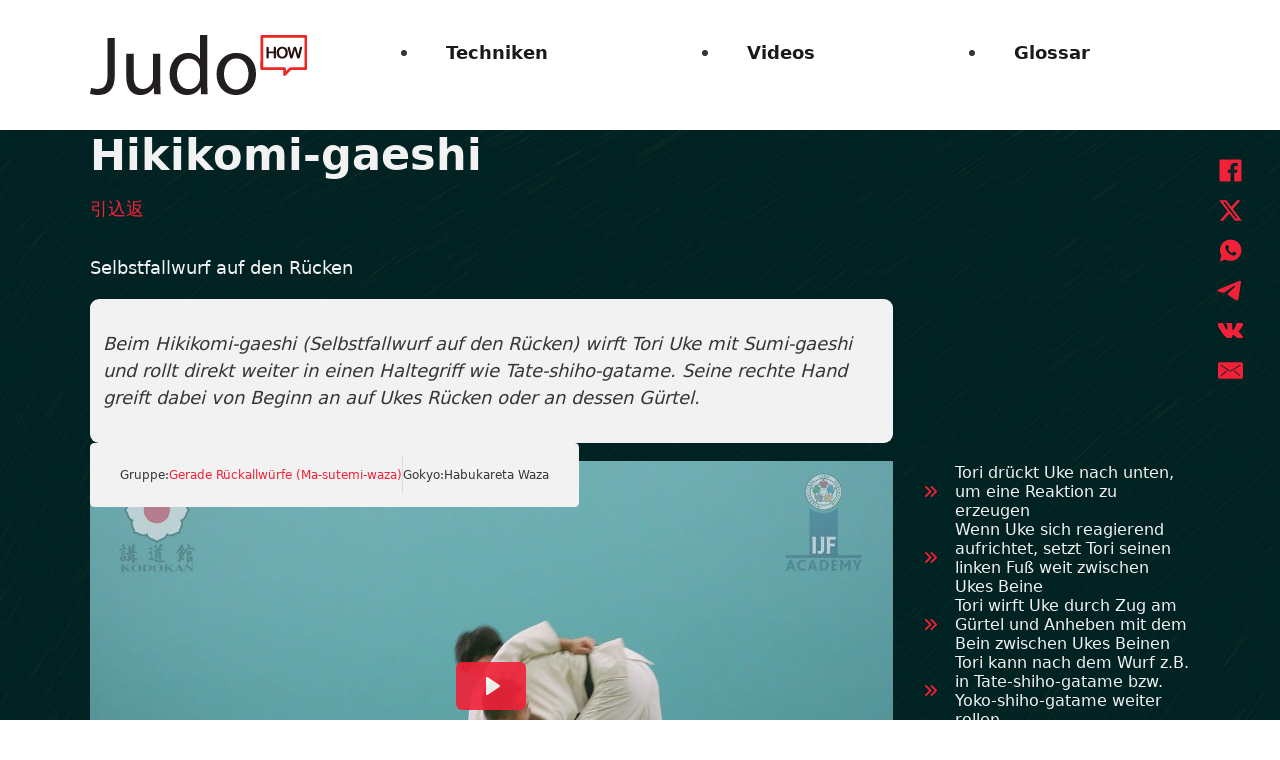

--- FILE ---
content_type: text/html; charset=UTF-8
request_url: https://judo.how/nage-waza/sutemi-waza/ma-sutemi-waza/hikikomi-gaeshi/
body_size: 65192
content:
<!DOCTYPE html>
<html lang="de-DE" prefix="og: https://ogp.me/ns#">
<head>
<meta charset="UTF-8">
<meta name="viewport" content="width=device-width, initial-scale=1">
<link rel="alternate" href="https://judo.how/nage-waza/sutemi-waza/ma-sutemi-waza/hikikomi-gaeshi/" hreflang="de" />
<link rel="alternate" href="https://judo.how/en/nage-waza/sutemi-waza/ma-sutemi-waza/hikikomi-gaeshi/" hreflang="en" />

<!-- Suchmaschinen-Optimierung durch Rank Math PRO - https://rankmath.com/ -->
<title>Hikikomi-gaeshi - 🥋 Judo.how » Alles rund um Judo «</title><style id="perfmatters-used-css">:where(.wp-block-button__link){border-radius:9999px;box-shadow:none;padding:calc(.667em + 2px) calc(1.333em + 2px);text-decoration:none;}:where(.wp-block-columns){margin-bottom:1.75em;}:where(.wp-block-columns.has-background){padding:1.25em 2.375em;}:where(.wp-block-post-comments input[type=submit]){border:none;}:where(.wp-block-cover-image:not(.has-text-color)),:where(.wp-block-cover:not(.has-text-color)){color:#fff;}:where(.wp-block-cover-image.is-light:not(.has-text-color)),:where(.wp-block-cover.is-light:not(.has-text-color)){color:#000;}.wp-block-embed.alignleft,.wp-block-embed.alignright,.wp-block[data-align=left]>[data-type="core/embed"],.wp-block[data-align=right]>[data-type="core/embed"]{max-width:360px;width:100%;}.wp-block-embed.alignleft .wp-block-embed__wrapper,.wp-block-embed.alignright .wp-block-embed__wrapper,.wp-block[data-align=left]>[data-type="core/embed"] .wp-block-embed__wrapper,.wp-block[data-align=right]>[data-type="core/embed"] .wp-block-embed__wrapper{min-width:280px;}.wp-block-cover .wp-block-embed{min-height:240px;min-width:320px;}.wp-block-embed{overflow-wrap:break-word;}.wp-block-embed figcaption{margin-bottom:1em;margin-top:.5em;}.wp-block-embed iframe{max-width:100%;}.wp-block-embed__wrapper{position:relative;}.wp-embed-responsive .wp-has-aspect-ratio .wp-block-embed__wrapper:before{content:"";display:block;padding-top:50%;}.wp-embed-responsive .wp-has-aspect-ratio iframe{bottom:0;height:100%;left:0;position:absolute;right:0;top:0;width:100%;}.wp-embed-responsive .wp-embed-aspect-21-9 .wp-block-embed__wrapper:before{padding-top:42.85%;}.wp-embed-responsive .wp-embed-aspect-18-9 .wp-block-embed__wrapper:before{padding-top:50%;}.wp-embed-responsive .wp-embed-aspect-16-9 .wp-block-embed__wrapper:before{padding-top:56.25%;}.wp-embed-responsive .wp-embed-aspect-4-3 .wp-block-embed__wrapper:before{padding-top:75%;}.wp-embed-responsive .wp-embed-aspect-1-1 .wp-block-embed__wrapper:before{padding-top:100%;}.wp-embed-responsive .wp-embed-aspect-9-16 .wp-block-embed__wrapper:before{padding-top:177.77%;}.wp-embed-responsive .wp-embed-aspect-1-2 .wp-block-embed__wrapper:before{padding-top:200%;}:where(.wp-block-file){margin-bottom:1.5em;}:where(.wp-block-file__button){border-radius:2em;display:inline-block;padding:.5em 1em;}:where(.wp-block-file__button):is(a):active,:where(.wp-block-file__button):is(a):focus,:where(.wp-block-file__button):is(a):hover,:where(.wp-block-file__button):is(a):visited{box-shadow:none;color:#fff;opacity:.85;text-decoration:none;}@keyframes turn-on-visibility{0%{opacity:0;}to{opacity:1;}}@keyframes turn-off-visibility{0%{opacity:1;visibility:visible;}99%{opacity:0;visibility:visible;}to{opacity:0;visibility:hidden;}}@keyframes lightbox-zoom-in{0%{transform:translate(calc(-50vw + var(--wp--lightbox-initial-left-position)),calc(-50vh + var(--wp--lightbox-initial-top-position))) scale(var(--wp--lightbox-scale));}to{transform:translate(-50%,-50%) scale(1);}}@keyframes lightbox-zoom-out{0%{transform:translate(-50%,-50%) scale(1);visibility:visible;}99%{visibility:visible;}to{transform:translate(calc(-50vw + var(--wp--lightbox-initial-left-position)),calc(-50vh + var(--wp--lightbox-initial-top-position))) scale(var(--wp--lightbox-scale));visibility:hidden;}}:where(.wp-block-latest-comments:not([style*=line-height] .wp-block-latest-comments__comment)){line-height:1.1;}:where(.wp-block-latest-comments:not([style*=line-height] .wp-block-latest-comments__comment-excerpt p)){line-height:1.8;}ol,ul{box-sizing:border-box;}:where(.wp-block-navigation.has-background .wp-block-navigation-item a:not(.wp-element-button)),:where(.wp-block-navigation.has-background .wp-block-navigation-submenu a:not(.wp-element-button)){padding:.5em 1em;}:where(.wp-block-navigation .wp-block-navigation__submenu-container .wp-block-navigation-item a:not(.wp-element-button)),:where(.wp-block-navigation .wp-block-navigation__submenu-container .wp-block-navigation-submenu a:not(.wp-element-button)),:where(.wp-block-navigation .wp-block-navigation__submenu-container .wp-block-navigation-submenu button.wp-block-navigation-item__content),:where(.wp-block-navigation .wp-block-navigation__submenu-container .wp-block-pages-list__item button.wp-block-navigation-item__content){padding:.5em 1em;}@keyframes overlay-menu__fade-in-animation{0%{opacity:0;transform:translateY(.5em);}to{opacity:1;transform:translateY(0);}}:where(p.has-text-color:not(.has-link-color)) a{color:inherit;}:where(.wp-block-post-excerpt){margin-bottom:var(--wp--style--block-gap);margin-top:var(--wp--style--block-gap);}:where(.wp-block-preformatted.has-background){padding:1.25em 2.375em;}:where(.wp-block-pullquote){margin:0 0 1em;}:where(.wp-block-search__button){border:1px solid #ccc;padding:6px 10px;}:where(.wp-block-search__button-inside .wp-block-search__inside-wrapper){border:1px solid #949494;box-sizing:border-box;padding:4px;}:where(.wp-block-search__button-inside .wp-block-search__inside-wrapper) :where(.wp-block-search__button){padding:4px 8px;}:where(.wp-block-term-description){margin-bottom:var(--wp--style--block-gap);margin-top:var(--wp--style--block-gap);}:where(pre.wp-block-verse){font-family:inherit;}.wp-block-video{box-sizing:border-box;}@supports (position:sticky){.wp-block-video [poster]{object-fit:cover;}}:root{--wp--preset--font-size--normal:16px;--wp--preset--font-size--huge:42px;}html :where(.has-border-color){border-style:solid;}html :where([style*=border-top-color]){border-top-style:solid;}html :where([style*=border-right-color]){border-right-style:solid;}html :where([style*=border-bottom-color]){border-bottom-style:solid;}html :where([style*=border-left-color]){border-left-style:solid;}html :where([style*=border-width]){border-style:solid;}html :where([style*=border-top-width]){border-top-style:solid;}html :where([style*=border-right-width]){border-right-style:solid;}html :where([style*=border-bottom-width]){border-bottom-style:solid;}html :where([style*=border-left-width]){border-left-style:solid;}html :where(img[class*=wp-image-]){height:auto;max-width:100%;}:where(figure){margin:0 0 1em;}html :where(.is-position-sticky){--wp-admin--admin-bar--position-offset:var(--wp-admin--admin-bar--height,0px);}@media screen and (max-width:600px){html :where(.is-position-sticky){--wp-admin--admin-bar--position-offset:0px;}}:root,.color-scheme--main{--action:#f12139;--action-hover:#9e9e9e;--action-ultra-light:#fafafa;--action-light:#d9d9d9;--action-medium:gray;--action-dark:#404040;--action-ultra-dark:#1a1a1a;--action-comp:#22f1d9;--action-trans-10:rgba(241,33,57,.1);--action-trans-20:rgba(241,33,57,.2);--action-trans-30:rgba(241,33,57,.3);--action-trans-40:rgba(241,33,57,.4);--action-trans-50:rgba(241,33,57,.5);--action-trans-60:rgba(241,33,57,.6);--action-trans-70:rgba(241,33,57,.7);--action-trans-80:rgba(241,33,57,.8);--action-trans-90:rgba(241,33,57,.9);--action-light-trans-10:rgba(217,217,217,.1);--action-light-trans-20:rgba(217,217,217,.2);--action-light-trans-30:rgba(217,217,217,.3);--action-light-trans-40:rgba(217,217,217,.4);--action-light-trans-50:rgba(217,217,217,.5);--action-light-trans-60:rgba(217,217,217,.6);--action-light-trans-70:rgba(217,217,217,.7);--action-light-trans-80:rgba(217,217,217,.8);--action-light-trans-90:rgba(217,217,217,.9);--action-dark-trans-10:rgba(64,64,64,.1);--action-dark-trans-20:rgba(64,64,64,.2);--action-dark-trans-30:rgba(64,64,64,.3);--action-dark-trans-40:rgba(64,64,64,.4);--action-dark-trans-50:rgba(64,64,64,.5);--action-dark-trans-60:rgba(64,64,64,.6);--action-dark-trans-70:rgba(64,64,64,.7);--action-dark-trans-80:rgba(64,64,64,.8);--action-dark-trans-90:rgba(64,64,64,.9);--action-ultra-dark-trans-10:rgba(26,26,26,.1);--action-ultra-dark-trans-20:rgba(26,26,26,.2);--action-ultra-dark-trans-30:rgba(26,26,26,.3);--action-ultra-dark-trans-40:rgba(26,26,26,.4);--action-ultra-dark-trans-50:rgba(26,26,26,.5);--action-ultra-dark-trans-60:rgba(26,26,26,.6);--action-ultra-dark-trans-70:rgba(26,26,26,.7);--action-ultra-dark-trans-80:rgba(26,26,26,.8);--action-ultra-dark-trans-90:rgba(26,26,26,.9);--action-hex:#f12139;--action-hsl:353 88% 54%;--action-rgb:241 33 57;--action-r:241;--action-g:33;--action-b:57;--action-h:353;--action-s:88%;--action-l:54%;--action-hover-h:353;--action-hover-s:0%;--action-hover-l:1.15;--action-ultra-light-h:353;--action-ultra-light-s:0%;--action-ultra-light-l:98%;--action-light-h:353;--action-light-s:0%;--action-light-l:85%;--action-medium-h:353;--action-medium-s:0%;--action-medium-l:50%;--action-dark-h:353;--action-dark-s:0%;--action-dark-l:25%;--action-ultra-dark-h:353;--action-ultra-dark-s:0%;--action-ultra-dark-l:10%;--action-comp-h:533;--primary:#f12139;--primary-hover:#f3495d;--primary-ultra-light:#fde7ea;--primary-light:#fab7bf;--primary-medium:#f00f29;--primary-dark:#780815;--primary-ultra-dark:#300308;--primary-comp:#22f1d9;--primary-trans-10:rgba(241,33,57,.1);--primary-trans-20:rgba(241,33,57,.2);--primary-trans-30:rgba(241,33,57,.3);--primary-trans-40:rgba(241,33,57,.4);--primary-trans-50:rgba(241,33,57,.5);--primary-trans-60:rgba(241,33,57,.6);--primary-trans-70:rgba(241,33,57,.7);--primary-trans-80:rgba(241,33,57,.8);--primary-trans-90:rgba(241,33,57,.9);--primary-light-trans-10:rgba(250,183,191,.1);--primary-light-trans-20:rgba(250,183,191,.2);--primary-light-trans-30:rgba(250,183,191,.3);--primary-light-trans-40:rgba(250,183,191,.4);--primary-light-trans-50:rgba(250,183,191,.5);--primary-light-trans-60:rgba(250,183,191,.6);--primary-light-trans-70:rgba(250,183,191,.7);--primary-light-trans-80:rgba(250,183,191,.8);--primary-light-trans-90:rgba(250,183,191,.9);--primary-dark-trans-10:rgba(120,8,21,.1);--primary-dark-trans-20:rgba(120,8,21,.2);--primary-dark-trans-30:rgba(120,8,21,.3);--primary-dark-trans-40:rgba(120,8,21,.4);--primary-dark-trans-50:rgba(120,8,21,.5);--primary-dark-trans-60:rgba(120,8,21,.6);--primary-dark-trans-70:rgba(120,8,21,.7);--primary-dark-trans-80:rgba(120,8,21,.8);--primary-dark-trans-90:rgba(120,8,21,.9);--primary-ultra-dark-trans-10:rgba(48,3,8,.1);--primary-ultra-dark-trans-20:rgba(48,3,8,.2);--primary-ultra-dark-trans-30:rgba(48,3,8,.3);--primary-ultra-dark-trans-40:rgba(48,3,8,.4);--primary-ultra-dark-trans-50:rgba(48,3,8,.5);--primary-ultra-dark-trans-60:rgba(48,3,8,.6);--primary-ultra-dark-trans-70:rgba(48,3,8,.7);--primary-ultra-dark-trans-80:rgba(48,3,8,.8);--primary-ultra-dark-trans-90:rgba(48,3,8,.9);--primary-hex:#f12139;--primary-hsl:353 88% 54%;--primary-rgb:241 33 57;--primary-r:241;--primary-g:33;--primary-b:57;--primary-h:353;--primary-s:88%;--primary-l:54%;--primary-hover-h:353;--primary-hover-s:88%;--primary-hover-l:1.15;--primary-ultra-light-h:353;--primary-ultra-light-s:88%;--primary-ultra-light-l:95%;--primary-light-h:353;--primary-light-s:88%;--primary-light-l:85%;--primary-medium-h:353;--primary-medium-s:88%;--primary-medium-l:50%;--primary-dark-h:353;--primary-dark-s:88%;--primary-dark-l:25%;--primary-ultra-dark-h:353;--primary-ultra-dark-s:88%;--primary-ultra-dark-l:10%;--primary-comp-h:533;--secondary:#6c5879;--secondary-hover:#7c658b;--secondary-ultra-light:#f3f0f4;--secondary-light:#dad3df;--secondary-medium:#846b94;--secondary-dark:#42364a;--secondary-ultra-dark:#1a151e;--secondary-comp:#657958;--secondary-trans-10:rgba(108,88,121,.1);--secondary-trans-20:rgba(108,88,121,.2);--secondary-trans-30:rgba(108,88,121,.3);--secondary-trans-40:rgba(108,88,121,.4);--secondary-trans-50:rgba(108,88,121,.5);--secondary-trans-60:rgba(108,88,121,.6);--secondary-trans-70:rgba(108,88,121,.7);--secondary-trans-80:rgba(108,88,121,.8);--secondary-trans-90:rgba(108,88,121,.9);--secondary-light-trans-10:rgba(218,211,223,.1);--secondary-light-trans-20:rgba(218,211,223,.2);--secondary-light-trans-30:rgba(218,211,223,.3);--secondary-light-trans-40:rgba(218,211,223,.4);--secondary-light-trans-50:rgba(218,211,223,.5);--secondary-light-trans-60:rgba(218,211,223,.6);--secondary-light-trans-70:rgba(218,211,223,.7);--secondary-light-trans-80:rgba(218,211,223,.8);--secondary-light-trans-90:rgba(218,211,223,.9);--secondary-dark-trans-10:rgba(66,54,74,.1);--secondary-dark-trans-20:rgba(66,54,74,.2);--secondary-dark-trans-30:rgba(66,54,74,.3);--secondary-dark-trans-40:rgba(66,54,74,.4);--secondary-dark-trans-50:rgba(66,54,74,.5);--secondary-dark-trans-60:rgba(66,54,74,.6);--secondary-dark-trans-70:rgba(66,54,74,.7);--secondary-dark-trans-80:rgba(66,54,74,.8);--secondary-dark-trans-90:rgba(66,54,74,.9);--secondary-ultra-dark-trans-10:rgba(26,21,30,.1);--secondary-ultra-dark-trans-20:rgba(26,21,30,.2);--secondary-ultra-dark-trans-30:rgba(26,21,30,.3);--secondary-ultra-dark-trans-40:rgba(26,21,30,.4);--secondary-ultra-dark-trans-50:rgba(26,21,30,.5);--secondary-ultra-dark-trans-60:rgba(26,21,30,.6);--secondary-ultra-dark-trans-70:rgba(26,21,30,.7);--secondary-ultra-dark-trans-80:rgba(26,21,30,.8);--secondary-ultra-dark-trans-90:rgba(26,21,30,.9);--secondary-hex:#6c5879;--secondary-hsl:276 16% 41%;--secondary-rgb:108 88 121;--secondary-r:108;--secondary-g:88;--secondary-b:121;--secondary-h:276;--secondary-s:16%;--secondary-l:41%;--secondary-hover-h:276;--secondary-hover-s:16%;--secondary-hover-l:1.15;--secondary-ultra-light-h:276;--secondary-ultra-light-s:16%;--secondary-ultra-light-l:95%;--secondary-light-h:276;--secondary-light-s:16%;--secondary-light-l:85%;--secondary-medium-h:276;--secondary-medium-s:16%;--secondary-medium-l:50%;--secondary-dark-h:276;--secondary-dark-s:16%;--secondary-dark-l:25%;--secondary-ultra-dark-h:276;--secondary-ultra-dark-s:16%;--secondary-ultra-dark-l:10%;--secondary-comp-h:456;--accent:#eaac8b;--accent-hover:#f2ceba;--accent-ultra-light:#fbf0e9;--accent-light:#f3d1be;--accent-medium:#d76528;--accent-dark:#6c3314;--accent-ultra-dark:#2b1408;--accent-comp:#8bc8ea;--accent-trans-10:rgba(234,172,139,.1);--accent-trans-20:rgba(234,172,139,.2);--accent-trans-30:rgba(234,172,139,.3);--accent-trans-40:rgba(234,172,139,.4);--accent-trans-50:rgba(234,172,139,.5);--accent-trans-60:rgba(234,172,139,.6);--accent-trans-70:rgba(234,172,139,.7);--accent-trans-80:rgba(234,172,139,.8);--accent-trans-90:rgba(234,172,139,.9);--accent-light-trans-10:rgba(243,209,190,.1);--accent-light-trans-20:rgba(243,209,190,.2);--accent-light-trans-30:rgba(243,209,190,.3);--accent-light-trans-40:rgba(243,209,190,.4);--accent-light-trans-50:rgba(243,209,190,.5);--accent-light-trans-60:rgba(243,209,190,.6);--accent-light-trans-70:rgba(243,209,190,.7);--accent-light-trans-80:rgba(243,209,190,.8);--accent-light-trans-90:rgba(243,209,190,.9);--accent-dark-trans-10:rgba(108,51,20,.1);--accent-dark-trans-20:rgba(108,51,20,.2);--accent-dark-trans-30:rgba(108,51,20,.3);--accent-dark-trans-40:rgba(108,51,20,.4);--accent-dark-trans-50:rgba(108,51,20,.5);--accent-dark-trans-60:rgba(108,51,20,.6);--accent-dark-trans-70:rgba(108,51,20,.7);--accent-dark-trans-80:rgba(108,51,20,.8);--accent-dark-trans-90:rgba(108,51,20,.9);--accent-ultra-dark-trans-10:rgba(43,20,8,.1);--accent-ultra-dark-trans-20:rgba(43,20,8,.2);--accent-ultra-dark-trans-30:rgba(43,20,8,.3);--accent-ultra-dark-trans-40:rgba(43,20,8,.4);--accent-ultra-dark-trans-50:rgba(43,20,8,.5);--accent-ultra-dark-trans-60:rgba(43,20,8,.6);--accent-ultra-dark-trans-70:rgba(43,20,8,.7);--accent-ultra-dark-trans-80:rgba(43,20,8,.8);--accent-ultra-dark-trans-90:rgba(43,20,8,.9);--accent-hex:#eaac8b;--accent-hsl:21 69% 73%;--accent-rgb:234 172 139;--accent-r:234;--accent-g:172;--accent-b:139;--accent-h:21;--accent-s:69%;--accent-l:73%;--accent-hover-h:21;--accent-hover-s:69%;--accent-hover-l:1.15;--accent-ultra-light-h:21;--accent-ultra-light-s:69%;--accent-ultra-light-l:95%;--accent-light-h:21;--accent-light-s:69%;--accent-light-l:85%;--accent-medium-h:21;--accent-medium-s:69%;--accent-medium-l:50%;--accent-dark-h:21;--accent-dark-s:69%;--accent-dark-l:25%;--accent-ultra-dark-h:21;--accent-ultra-dark-s:69%;--accent-ultra-dark-l:10%;--accent-comp-h:201;--base:#444;--base-hover:#6c3333;--base-ultra-light:#f7eeee;--base-light:#e7cbcb;--base-medium:#ad5252;--base-dark:#572929;--base-ultra-dark:#231010;--base-comp:#454545;--base-trans-10:rgba(68,68,68,.1);--base-trans-20:rgba(68,68,68,.2);--base-trans-30:rgba(68,68,68,.3);--base-trans-40:rgba(68,68,68,.4);--base-trans-50:rgba(68,68,68,.5);--base-trans-60:rgba(68,68,68,.6);--base-trans-70:rgba(68,68,68,.7);--base-trans-80:rgba(68,68,68,.8);--base-trans-90:rgba(68,68,68,.9);--base-light-trans-10:rgba(231,203,203,.1);--base-light-trans-20:rgba(231,203,203,.2);--base-light-trans-30:rgba(231,203,203,.3);--base-light-trans-40:rgba(231,203,203,.4);--base-light-trans-50:rgba(231,203,203,.5);--base-light-trans-60:rgba(231,203,203,.6);--base-light-trans-70:rgba(231,203,203,.7);--base-light-trans-80:rgba(231,203,203,.8);--base-light-trans-90:rgba(231,203,203,.9);--base-dark-trans-10:rgba(87,41,41,.1);--base-dark-trans-20:rgba(87,41,41,.2);--base-dark-trans-30:rgba(87,41,41,.3);--base-dark-trans-40:rgba(87,41,41,.4);--base-dark-trans-50:rgba(87,41,41,.5);--base-dark-trans-60:rgba(87,41,41,.6);--base-dark-trans-70:rgba(87,41,41,.7);--base-dark-trans-80:rgba(87,41,41,.8);--base-dark-trans-90:rgba(87,41,41,.9);--base-ultra-dark-trans-10:rgba(35,16,16,.1);--base-ultra-dark-trans-20:rgba(35,16,16,.2);--base-ultra-dark-trans-30:rgba(35,16,16,.3);--base-ultra-dark-trans-40:rgba(35,16,16,.4);--base-ultra-dark-trans-50:rgba(35,16,16,.5);--base-ultra-dark-trans-60:rgba(35,16,16,.6);--base-ultra-dark-trans-70:rgba(35,16,16,.7);--base-ultra-dark-trans-80:rgba(35,16,16,.8);--base-ultra-dark-trans-90:rgba(35,16,16,.9);--base-hex:#444;--base-hsl:0 0% 27%;--base-rgb:68 68 68;--base-r:68;--base-g:68;--base-b:68;--base-h:0;--base-s:0%;--base-l:27%;--base-hover-h:0;--base-hover-s:36%;--base-hover-l:1.15;--base-ultra-light-h:0;--base-ultra-light-s:36%;--base-ultra-light-l:95%;--base-light-h:0;--base-light-s:36%;--base-light-l:85%;--base-medium-h:0;--base-medium-s:36%;--base-medium-l:50%;--base-dark-h:0;--base-dark-s:36%;--base-dark-l:25%;--base-ultra-dark-h:0;--base-ultra-dark-s:36%;--base-ultra-dark-l:10%;--base-comp-h:180;--neutral:#000;--neutral-hover:black;--neutral-ultra-light:#f2f2f2;--neutral-light:#d9d9d9;--neutral-medium:gray;--neutral-dark:#404040;--neutral-ultra-dark:#1a1a1a;--neutral-comp:black;--neutral-trans-10:rgba(0,0,0,.1);--neutral-trans-20:rgba(0,0,0,.2);--neutral-trans-30:rgba(0,0,0,.3);--neutral-trans-40:rgba(0,0,0,.4);--neutral-trans-50:rgba(0,0,0,.5);--neutral-trans-60:rgba(0,0,0,.6);--neutral-trans-70:rgba(0,0,0,.7);--neutral-trans-80:rgba(0,0,0,.8);--neutral-trans-90:rgba(0,0,0,.9);--neutral-light-trans-10:rgba(217,217,217,.1);--neutral-light-trans-20:rgba(217,217,217,.2);--neutral-light-trans-30:rgba(217,217,217,.3);--neutral-light-trans-40:rgba(217,217,217,.4);--neutral-light-trans-50:rgba(217,217,217,.5);--neutral-light-trans-60:rgba(217,217,217,.6);--neutral-light-trans-70:rgba(217,217,217,.7);--neutral-light-trans-80:rgba(217,217,217,.8);--neutral-light-trans-90:rgba(217,217,217,.9);--neutral-dark-trans-10:rgba(64,64,64,.1);--neutral-dark-trans-20:rgba(64,64,64,.2);--neutral-dark-trans-30:rgba(64,64,64,.3);--neutral-dark-trans-40:rgba(64,64,64,.4);--neutral-dark-trans-50:rgba(64,64,64,.5);--neutral-dark-trans-60:rgba(64,64,64,.6);--neutral-dark-trans-70:rgba(64,64,64,.7);--neutral-dark-trans-80:rgba(64,64,64,.8);--neutral-dark-trans-90:rgba(64,64,64,.9);--neutral-ultra-dark-trans-10:rgba(26,26,26,.1);--neutral-ultra-dark-trans-20:rgba(26,26,26,.2);--neutral-ultra-dark-trans-30:rgba(26,26,26,.3);--neutral-ultra-dark-trans-40:rgba(26,26,26,.4);--neutral-ultra-dark-trans-50:rgba(26,26,26,.5);--neutral-ultra-dark-trans-60:rgba(26,26,26,.6);--neutral-ultra-dark-trans-70:rgba(26,26,26,.7);--neutral-ultra-dark-trans-80:rgba(26,26,26,.8);--neutral-ultra-dark-trans-90:rgba(26,26,26,.9);--neutral-hex:#000;--neutral-hsl:0 0% 0%;--neutral-rgb:0 0 0;--neutral-r:0;--neutral-g:0;--neutral-b:0;--neutral-h:0;--neutral-s:0%;--neutral-l:0%;--neutral-hover-h:0;--neutral-hover-s:0%;--neutral-hover-l:1.15;--neutral-ultra-light-h:0;--neutral-ultra-light-s:0%;--neutral-ultra-light-l:95%;--neutral-light-h:0;--neutral-light-s:0%;--neutral-light-l:85%;--neutral-medium-h:0;--neutral-medium-s:0%;--neutral-medium-l:50%;--neutral-dark-h:0;--neutral-dark-s:0%;--neutral-dark-l:25%;--neutral-ultra-dark-h:0;--neutral-ultra-dark-s:0%;--neutral-ultra-dark-l:10%;--neutral-comp-h:180;--shade:#000;--shade-hover:black;--shade-ultra-light:#f2f2f2;--shade-light:#d9d9d9;--shade-medium:gray;--shade-dark:#404040;--shade-ultra-dark:#1a1a1a;--shade-comp:black;--shade-trans-10:rgba(0,0,0,.1);--shade-trans-20:rgba(0,0,0,.2);--shade-trans-30:rgba(0,0,0,.3);--shade-trans-40:rgba(0,0,0,.4);--shade-trans-50:rgba(0,0,0,.5);--shade-trans-60:rgba(0,0,0,.6);--shade-trans-70:rgba(0,0,0,.7);--shade-trans-80:rgba(0,0,0,.8);--shade-trans-90:rgba(0,0,0,.9);--shade-light-trans-10:rgba(217,217,217,.1);--shade-light-trans-20:rgba(217,217,217,.2);--shade-light-trans-30:rgba(217,217,217,.3);--shade-light-trans-40:rgba(217,217,217,.4);--shade-light-trans-50:rgba(217,217,217,.5);--shade-light-trans-60:rgba(217,217,217,.6);--shade-light-trans-70:rgba(217,217,217,.7);--shade-light-trans-80:rgba(217,217,217,.8);--shade-light-trans-90:rgba(217,217,217,.9);--shade-dark-trans-10:rgba(64,64,64,.1);--shade-dark-trans-20:rgba(64,64,64,.2);--shade-dark-trans-30:rgba(64,64,64,.3);--shade-dark-trans-40:rgba(64,64,64,.4);--shade-dark-trans-50:rgba(64,64,64,.5);--shade-dark-trans-60:rgba(64,64,64,.6);--shade-dark-trans-70:rgba(64,64,64,.7);--shade-dark-trans-80:rgba(64,64,64,.8);--shade-dark-trans-90:rgba(64,64,64,.9);--shade-ultra-dark-trans-10:rgba(26,26,26,.1);--shade-ultra-dark-trans-20:rgba(26,26,26,.2);--shade-ultra-dark-trans-30:rgba(26,26,26,.3);--shade-ultra-dark-trans-40:rgba(26,26,26,.4);--shade-ultra-dark-trans-50:rgba(26,26,26,.5);--shade-ultra-dark-trans-60:rgba(26,26,26,.6);--shade-ultra-dark-trans-70:rgba(26,26,26,.7);--shade-ultra-dark-trans-80:rgba(26,26,26,.8);--shade-ultra-dark-trans-90:rgba(26,26,26,.9);--shade-hex:#000;--shade-hsl:0 0% 0%;--shade-rgb:0 0 0;--shade-r:0;--shade-g:0;--shade-b:0;--shade-h:0;--shade-s:0%;--shade-l:0%;--shade-hover-h:0;--shade-hover-s:0%;--shade-hover-l:1.15;--shade-ultra-light-h:0;--shade-ultra-light-s:0%;--shade-ultra-light-l:95%;--shade-light-h:0;--shade-light-s:0%;--shade-light-l:85%;--shade-medium-h:0;--shade-medium-s:0%;--shade-medium-l:50%;--shade-dark-h:0;--shade-dark-s:0%;--shade-dark-l:25%;--shade-ultra-dark-h:0;--shade-ultra-dark-s:0%;--shade-ultra-dark-l:10%;--shade-comp-h:180;--white:#fff;--black:#000;--black-trans-10:rgba(0,0,0,.1);--black-trans-20:rgba(0,0,0,.2);--black-trans-30:rgba(0,0,0,.3);--black-trans-40:rgba(0,0,0,.4);--black-trans-50:rgba(0,0,0,.5);--black-trans-60:rgba(0,0,0,.6);--black-trans-70:rgba(0,0,0,.7);--black-trans-80:rgba(0,0,0,.8);--black-trans-90:rgba(0,0,0,.9);--white-trans-10:rgba(255,255,255,.1);--white-trans-20:rgba(255,255,255,.2);--white-trans-30:rgba(255,255,255,.3);--white-trans-40:rgba(255,255,255,.4);--white-trans-50:rgba(255,255,255,.5);--white-trans-60:rgba(255,255,255,.6);--white-trans-70:rgba(255,255,255,.7);--white-trans-80:rgba(255,255,255,.8);--white-trans-90:rgba(255,255,255,.9);--shade-white:#fff;--shade-black:#000;}:root{--success:#29a745;--success-light:#c1f0cc;--success-dark:#0f3e19;--success-hover:#2fc24f;--danger:#dc3545;--danger-light:#f4bec3;--danger-dark:#410b11;--danger-hover:#e35a67;--warning:#ffc10a;--warning-light:#ffecb3;--warning-dark:#4d3900;--warning-hover:#ffcc32;--info:#18a2b8;--info-light:#bbeef6;--info-dark:#093c44;--info-hover:#1cbcd5;--text-xs:1.3rem;--text-s:1.4rem;--text-m:1.8rem;--text-l:2rem;--text-xl:2.3rem;--text-xxl:2.6rem;--root-font-size:62.5%;--h6:1.3rem;--h5:1.4rem;--h4:1.8rem;--h3:2rem;--h2:2.3rem;--h1:2.6rem;--space-xs:1.896rem;--space-s:2.133rem;--space-m:2.4rem;--space-l:2.7rem;--space-xl:3.038rem;--space-xxl:3.42rem;--section-space-xs:3.84rem;--section-space-s:4.8rem;--section-space-m:6rem;--section-space-l:7.5rem;--section-space-xl:9.375rem;--section-space-xxl:11.719rem;--width-xs:calc(( 128 * .1 ) * 1rem);--width-s:calc(( 128 * .2 ) * 1rem);--width-m:calc(( 128 * .4 ) * 1rem);--width-l:calc(( 128 * .6 ) * 1rem);--width-xl:calc(( 128 * .8 ) * 1rem);--width-xxl:calc(( 128 * .9 ) * 1rem);--width-vp-max:128rem;--width-content:128rem;--width-50:calc(( 128 / 2 ) * 1rem);--width-full:100%;--content-width:var(--width-content);--content-width-safe:min(var(--width-content),calc(100% - var(--section-padding-x) * 2));--radius-xs:.4444444444rem;--radius-s:.6666666667rem;--radius-m:1rem;--radius-l:1.5rem;--radius-xl:2.25rem;--radius-xxl:3.375rem;--radius-50:50%;--radius-circle:50%;--grid-1:repeat(1,minmax(0,1fr));--grid-2:repeat(2,minmax(0,1fr));--grid-3:repeat(3,minmax(0,1fr));--grid-4:repeat(4,minmax(0,1fr));--grid-5:repeat(5,minmax(0,1fr));--grid-6:repeat(6,minmax(0,1fr));--grid-7:repeat(7,minmax(0,1fr));--grid-8:repeat(8,minmax(0,1fr));--grid-9:repeat(9,minmax(0,1fr));--grid-10:repeat(10,minmax(0,1fr));--grid-11:repeat(11,minmax(0,1fr));--grid-12:repeat(12,minmax(0,1fr));--grid-1-2:minmax(0,1fr) minmax(0,2fr);--grid-1-3:minmax(0,1fr) minmax(0,3fr);--grid-2-1:minmax(0,2fr) minmax(0,1fr);--grid-2-3:minmax(0,2fr) minmax(0,3fr);--grid-3-1:minmax(0,3fr) minmax(0,1fr);--grid-3-2:minmax(0,3fr) minmax(0,2fr);--grid-auto-2:repeat(auto-fit,minmax(min(40.8026755853rem,100vw - 6rem),1fr));--grid-auto-3:repeat(auto-fit,minmax(min(30.5764411028rem,100vw - 6rem),1fr));--grid-auto-4:repeat(auto-fit,minmax(min(24.4488977956rem,100vw - 6rem),1fr));--grid-auto-5:repeat(auto-fit,minmax(min(20.367278798rem,100vw - 6rem),1fr));--grid-auto-6:repeat(auto-fit,minmax(min(17.4535050072rem,100vw - 6rem),1fr));--content-gap:var(--space-m);--fr-content-gap:var(--space-m);--container-gap:var(--space-xl);--fr-container-gap:var(--space-xl);--grid-gap:var(--space-m);--fr-grid-gap:var(--space-m);--section-padding-x:2.4rem;--section-gutter:2.4rem;--success-hex:#29a745;--success-rgb:41 167 69;--success-hsl:133 61% 41%;--success-h:133;--success-s:61%;--success-l:41%;--success-r:41;--success-g:167;--success-b:69;--danger-hex:#dc3545;--danger-rgb:220 53 69;--danger-hsl:354 70% 54%;--danger-h:354;--danger-s:70%;--danger-l:54%;--danger-r:220;--danger-g:53;--danger-b:69;--warning-hex:#ffc10a;--warning-rgb:255 193 10;--warning-hsl:45 100% 52%;--warning-h:45;--warning-s:100%;--warning-l:52%;--warning-r:255;--warning-g:193;--warning-b:10;--info-hex:#18a2b8;--info-rgb:24 162 184;--info-hsl:188 77% 41%;--info-h:188;--info-s:77%;--info-l:41%;--info-r:24;--info-g:162;--info-b:184;--header-height:0rem;--offset:0rem;--paragraph-spacing:1em;--heading-spacing:1.5em;--list-spacing:1em;--list-item-spacing:.5em;--link-underline-offset:0;--focus-color:var(--action);--focus-width:.2rem;--focus-offset:.25em;--h1-lh:1.2;--h2-lh:1.2;--h3-lh:1.2;--h4-lh:1.2;--h5-lh:1.2;--h6-lh:1.2;--h1-length:100%;--h2-length:100%;--h3-length:100%;--h4-length:100%;--h5-length:100%;--h6-length:100%;--text-xxl-lh:1.5;--text-xl-lh:1.5;--text-l-lh:1.5;--text-m-lh:1.5;--text-s-lh:1.5;--text-xs-lh:1.5;--text-m-length:100%;--box-shadow-m:0 4px 4px -10px rgba(0,0,0,.04),0 13px 13px -10px rgba(0,0,0,.06),0 40px 60px -10px rgba(0,0,0,.08);--box-shadow-l:0 2.7px 3.6px -5px rgba(0,0,0,.04),0 7.5px 10px -5px rgba(0,0,0,.06),0 18px 24.1px -5px rgba(0,0,0,.08),0 60px 80px -5px rgba(0,0,0,.1);--box-shadow-xl:2.8px 2.8px 2.2px rgba(0,0,0,.02),0 6.7px 5.3px -5px rgba(0,0,0,.04),0 12.5px 10px -5px rgba(0,0,0,.06),0 22.3px 17.9px -5px rgba(0,0,0,.08),0 41.8px 33.4px -5px rgba(0,0,0,.1),0 80px 80px -5px rgba(0,0,0,.105);--admin-bar-height:var(--wp-admin--admin-bar--height,0px);}@media (max-width: 992px){:root{--header-height:0rem;--header-height-l:0rem;--offset-l:0rem;}}@media (max-width: 768px){:root{--header-height:0rem;--header-height-m:0rem;--offset-m:0rem;}}@media (max-width: 480px){:root{--header-height:0rem;--header-height-s:0rem;--offset-s:0rem;}}:root{--btn-padding-block:.75em;--btn-padding-inline:1.5em;--btn-min-width:14rem;--btn-line-height:1;--btn-font-weight:400;--btn-font-style:normal;--btn-text-decoration:none;--btn-text-decoration-hover:none;--btn-letter-spacing:0;--btn-text-transform:none;--btn-border-width:.25rem;--btn-outline-border-width:.25rem;--btn-border-style:solid;--btn-border-radius:0;--btn-transition-duration:.3s;}:root{--btn-border-size:.25rem;--btn-radius:0;--outline-btn-border-size:.25rem;--btn-pad-x:1.5em;--btn-pad-y:.75em;--btn-text-style:normal;--btn-weight:400;--btn-width:14;}html{font-size:62.5% !important;scroll-behavior:smooth;}[id]{scroll-margin-top:0rem;}@media (max-width: 992px){[id]{scroll-margin-top:var(--offset-l);}}@media (max-width: 768px){[id]{scroll-margin-top:var(--offset-m);}}@media (max-width: 480px){[id]{scroll-margin-top:var(--offset-s);}}*,*::before,*::after{box-sizing:border-box;}body{min-block-size:100vh;}input,button,textarea,select{font:inherit;}@media (prefers-reduced-motion: reduce){html:focus-within{scroll-behavior:auto;}*,*::before,*::after{-webkit-animation-duration:.01ms !important;animation-duration:.01ms !important;-webkit-animation-iteration-count:1 !important;animation-iteration-count:1 !important;transition-duration:.01ms !important;scroll-behavior:auto !important;}}body{font-size:var(--text-m);line-height:1.5;}body a{color:var(--action);font-weight:400;-webkit-text-decoration:none;text-decoration:none;text-underline-offset:0;}body a:hover{color:var(--action-hover);}h1{font-size:var(--h1);line-height:1.2;max-inline-size:100%;}h2{font-size:var(--h2);line-height:1.2;max-inline-size:100%;}h1 a,h2 a,h3 a,h4 a,h5 a,h6 a{font-weight:inherit;text-decoration:inherit;color:currentcolor;text-underline-offset:0;}h1 a:hover,h2 a:hover,h3 a:hover,h4 a:hover,h5 a:hover,h6 a:hover{color:currentcolor;}p{max-inline-size:100%;}body :is(p,h1,h2,h3,h4,h5,h6,ul,ol,li){margin:0;}body :where(.woocommerce-checkout) p{margin:0 0 1.2em;}body .brxe-text * + :is(h1,h2,h3,h4,h5,h6),body .brxe-post-content:not([data-source="bricks"]) * + :is(h1,h2,h3,h4,h5,h6),body .oxy-rich-text * + :is(h1,h2,h3,h4,h5,h6),body .oxy-stock-content-styles * + :is(h1,h2,h3,h4,h5,h6),body:not(.woocommerce-checkout) [class*="woocommerce"] * + p * + :is(h1,h2,h3,h4,h5,h6),body .smart-spacing * + :is(h1,h2,h3,h4,h5,h6){margin-block-start:1.5em;}body .brxe-text * + p,body .brxe-post-content:not([data-source="bricks"]) * + p,body .oxy-rich-text * + p,body .oxy-stock-content-styles * + p,body:not(.woocommerce-checkout) [class*="woocommerce"] * + p * + p,body .smart-spacing * + p{margin-block-start:1em;}body .brxe-text * + ul,body .brxe-text * + ol,body .brxe-post-content:not([data-source="bricks"]) * + ul,body .brxe-post-content:not([data-source="bricks"]) * + ol,body .oxy-rich-text * + ul,body .oxy-rich-text * + ol,body .oxy-stock-content-styles * + ul,body .oxy-stock-content-styles * + ol,body:not(.woocommerce-checkout) [class*="woocommerce"] * + p * + ul,body:not(.woocommerce-checkout) [class*="woocommerce"] * + p * + ol,body .smart-spacing * + ul,body .smart-spacing * + ol{margin-block-start:1em;}body .brxe-text * + li,body .brxe-post-content:not([data-source="bricks"]) * + li,body .oxy-rich-text * + li,body .oxy-stock-content-styles * + li,body:not(.woocommerce-checkout) [class*="woocommerce"] * + p * + li,body .smart-spacing * + li{margin-block-start:.5em;}body p:last-of-type + h1,body p:last-of-type + h2,body p:last-of-type + h3,body p:last-of-type + h4,body p:last-of-type + h5,body p:last-of-type + h6{margin-block-start:1.5em;}body p:only-of-type + h1,body p:only-of-type + h2,body p:only-of-type + h3,body p:only-of-type + h4,body p:only-of-type + h5,body p:only-of-type + h6{margin-block-start:unset;}section{padding-block:var(--section-space-m);padding-inline:var(--section-padding-x);}[id*="loom"] section{padding:0 !important;}.bg--shade-light{background-color:var(--shade-light);}.pad-section--xs{padding-block:var(--section-space-xs);padding-inline:var(--section-padding-x);}.pad-section--m{padding-block:var(--section-space-m);padding-inline:var(--section-padding-x);}figure[class*="overlay--"]::before{z-index:0;}.text--s,.text--s > p,.text--s > ol li,.text--s > ul li{font-size:var(--text-s);line-height:1.5;}@media (max-width: 1280px){[class*="breakout--"]:not(.breakout--full){inline-size:100% !important;max-inline-size:100% !important;margin:0;}}.sticky{position:-webkit-sticky;position:sticky;inset-block-start:0rem;}.gap--xs{gap:var(--space-xs);}.gap--s{gap:var(--space-s);}.gap--l{gap:var(--space-l);}.gap--xl{gap:var(--space-xl);}.width--full:not([class*="breakout--"]){inline-size:100%;max-inline-size:100%;}ul.list--none,ol.list--none,.list--none > ul,.list--none > ol{list-style:none;padding-inline-start:0;list-style-type:none;-webkit-margin-before:0em;margin-block-start:0em;margin-block-end:0;}:has(> .ribbon){position:relative;overflow:hidden;}@supports (font-size: calc(1vw + 2vw)){:root{--text-xs:calc(1.1rem + ( 0 * ( ( 100vw - 32rem ) / 96 ) ));--text-s:calc(1.2rem + ( 0 * ( ( 100vw - 32rem ) / 96 ) ));--text-m:calc(1.6rem + ( .2 * ( ( 100vw - 32rem ) / 96 ) ));--text-l:calc(1.92rem + ( .4794 * ( ( 100vw - 32rem ) / 96 ) ));--text-xl:calc(2.304rem + ( .8944002 * ( ( 100vw - 32rem ) / 96 ) ));--text-xxl:calc(2.7648rem + ( 1.4986674666 * ( ( 100vw - 32rem ) / 96 ) ));--h6:calc(1.1rem + ( 0 * ( ( 100vw - 32rem ) / 96 ) ));--h5:calc(1.2rem + ( 0 * ( ( 100vw - 32rem ) / 96 ) ));--h4:calc(1.6rem + ( .2 * ( ( 100vw - 32rem ) / 96 ) ));--h3:calc(1.92rem + ( .4794 * ( ( 100vw - 32rem ) / 96 ) ));--h2:calc(2.304rem + ( .8944002 * ( ( 100vw - 32rem ) / 96 ) ));--h1:calc(2.7648rem + ( 1.4986674666 * ( ( 100vw - 32rem ) / 96 ) ));}@media (min-width: 1280px){:root{--text-xs:1.1rem;--text-s:1.2rem;--text-m:1.8rem;--text-l:2.3994rem;--text-xl:3.1984002rem;--text-xxl:4.2634674666rem;--h6:1.1rem;--h5:1.2rem;--h4:1.8rem;--h3:2.3994rem;--h2:3.1984002rem;--h1:4.2634674666rem;}}}@supports (font-size: clamp(1vw, 2vw, 3vw)){:root{--text-xs:clamp(1.1rem,calc(0vw + 1.1rem),1.1rem);--text-s:clamp(1.2rem,calc(0vw + 1.2rem),1.2rem);--text-m:clamp(1.6rem,calc(.2083333333vw + 1.5333333333rem),1.8rem);--text-l:clamp(1.92rem,calc(.499375vw + 1.7602rem),2.3994rem);--text-xl:clamp(2.304rem,calc(.931666875vw + 2.0058666rem),3.1984002rem);--text-xxl:clamp(2.7648rem,calc(1.5611119444vw + 2.2652441778rem),4.2634674666rem);--h6:clamp(1.1rem,calc(0vw + 1.1rem),1.1rem);--h5:clamp(1.2rem,calc(0vw + 1.2rem),1.2rem);--h4:clamp(1.6rem,calc(.2083333333vw + 1.5333333333rem),1.8rem);--h3:clamp(1.92rem,calc(.499375vw + 1.7602rem),2.3994rem);--h2:clamp(2.304rem,calc(.931666875vw + 2.0058666rem),3.1984002rem);--h1:clamp(2.7648rem,calc(1.5611119444vw + 2.2652441778rem),4.2634674666rem);}}@supports (padding: calc(1vw + 2vw)){:root{--space-xs:calc(1.0666666667rem + ( .2666666667 * ( ( 100vw - 32rem ) / 96 ) ));--space-s:calc(1.6rem + ( .4 * ( ( 100vw - 32rem ) / 96 ) ));--space-m:calc(2.4rem + ( .6 * ( ( 100vw - 32rem ) / 96 ) ));--space-l:calc(3.1992rem + ( 1.3008 * ( ( 100vw - 32rem ) / 96 ) ));--space-xl:calc(4.2645336rem + ( 2.4854664 * ( ( 100vw - 32rem ) / 96 ) ));--space-xxl:calc(5.6846232888rem + ( 4.4403767112 * ( ( 100vw - 32rem ) / 96 ) ));--section-space-xs:calc(3.2rem + ( 2.1333333333 * ( ( 100vw - 32rem ) / 96 ) ));--section-space-s:calc(4.8rem + ( 3.2 * ( ( 100vw - 32rem ) / 96 ) ));--section-space-m:calc(7.2rem + ( 4.8 * ( ( 100vw - 32rem ) / 96 ) ));--section-space-l:calc(9.5976rem + ( 8.4024 * ( ( 100vw - 32rem ) / 96 ) ));--section-space-xl:calc(12.7936008rem + ( 14.2063992 * ( ( 100vw - 32rem ) / 96 ) ));--section-space-xxl:calc(17.0538698664rem + ( 23.4461301336 * ( ( 100vw - 32rem ) / 96 ) ));--section-padding-x:calc(2.4rem + ( .6 * ( ( 100vw - 32rem ) / 96 ) ));}@media (min-width: 1280px){:root{--space-xs:1.3333333333rem;--space-s:2rem;--space-m:3rem;--space-l:4.5rem;--space-xl:6.75rem;--space-xxl:10.125rem;--section-space-xs:5.3333333333rem;--section-space-s:8rem;--section-space-m:12rem;--section-space-l:18rem;--section-space-xl:27rem;--section-space-xxl:40.5rem;--section-padding-x:3rem;}}}@supports (padding: clamp(1vw, 2vw, 3vw)){:root{--space-xs:clamp(1.0666666667rem,calc(.2777777778vw + .9777777778rem),1.3333333333rem);--space-s:clamp(1.6rem,calc(.4166666667vw + 1.4666666667rem),2rem);--space-m:clamp(2.4rem,calc(.625vw + 2.2rem),3rem);--space-l:clamp(3.1992rem,calc(1.355vw + 2.7656rem),4.5rem);--space-xl:clamp(4.2645336rem,calc(2.5890275vw + 3.4360448rem),6.75rem);--space-xxl:clamp(5.6846232888rem,calc(4.6253924075vw + 4.2044977184rem),10.125rem);--section-space-xs:clamp(3.2rem,calc(2.2222222222vw + 2.4888888889rem),5.3333333333rem);--section-space-s:clamp(4.8rem,calc(3.3333333333vw + 3.7333333333rem),8rem);--section-space-m:clamp(7.2rem,calc(5vw + 5.6rem),12rem);--section-space-l:clamp(9.5976rem,calc(8.7525vw + 6.7968rem),18rem);--section-space-xl:clamp(12.7936008rem,calc(14.7983325vw + 8.0581344rem),27rem);--section-space-xxl:clamp(17.0538698664rem,calc(24.4230522225vw + 9.2384931552rem),40.5rem);--section-padding-x:clamp(2.4rem,calc(.625vw + 2.2rem),3rem);}}:root{--fr-bg-light:var(--shade-ultra-light);--fr-bg-dark:var(--shade-ultra-dark);--fr-text-light:var(--shade-ultra-light);--fr-text-dark:var(--shade-ultra-dark);--fr-card-padding:var(--space-m);--fr-card-gap:var(--space-s);--fr-card-border-size:.15rem;--fr-card-border-color:var(--shade-light);--fr-card-border-style:solid;--fr-card-radius:var(--radius-xs);--fr-card-avatar-radius:50%;--fr-lede-width:60ch;--fr-list-pad-y:.75em;--fr-list-pad-x:1.25em;--fr-hero-padding:var(--section-space-xl);}:root{--f-light-input-radius:var(--btn-radius);}:root{--bricks-vh:1vh;--bricks-transition:all .2s;--bricks-color-primary:#ffd64f;--bricks-color-secondary:#fc5778;--bricks-text-dark:#212121;--bricks-text-medium:#616161;--bricks-text-light:#9e9e9e;--bricks-text-info:#00b0f4;--bricks-text-success:#11b76b;--bricks-text-warning:#ffa100;--bricks-text-danger:#fa4362;--bricks-bg-info:#e5f3ff;--bricks-bg-success:#e6f6ed;--bricks-bg-warning:#fff2d7;--bricks-bg-danger:#ffe6ec;--bricks-bg-dark:#263238;--bricks-bg-light:#f5f6f7;--bricks-border-color:#dddedf;--bricks-tooltip-bg:#23282d;--bricks-tooltip-text:#eaecef;}html{-ms-text-size-adjust:100%;-webkit-text-size-adjust:100%;line-height:1.15;}body{margin:0;}article,aside,figcaption,figure,footer,header,main,nav,section{display:block;}figure{margin:1em 40px;}img{border-style:none;}svg:not(:root){overflow:hidden;}button,input,optgroup,select,textarea{font-family:sans-serif;font-size:100%;line-height:1.15;margin:0;}button,input{overflow:visible;}button,select{text-transform:none;}[type=reset],[type=submit],button,html [type=button]{-webkit-appearance:button;}[type=button]::-moz-focus-inner,[type=reset]::-moz-focus-inner,[type=submit]::-moz-focus-inner,button::-moz-focus-inner{border-style:none;padding:0;}[type=button]:-moz-focusring,[type=reset]:-moz-focusring,[type=submit]:-moz-focusring,button:-moz-focusring{outline:1px dotted ButtonText;}progress{display:inline-block;vertical-align:baseline;}[type=checkbox],[type=radio]{box-sizing:border-box;padding:0;}[type=number]::-webkit-inner-spin-button,[type=number]::-webkit-outer-spin-button{height:auto;}[type=search]{-webkit-appearance:textfield;outline-offset:-2px;}[type=search]::-webkit-search-cancel-button,[type=search]::-webkit-search-decoration{-webkit-appearance:none;}::-webkit-file-upload-button{-webkit-appearance:button;font:inherit;}[hidden],template{display:none;}.brxe-section{align-items:center;display:flex;flex-direction:column;margin-left:auto;margin-right:auto;width:100%;}@media (max-width:767px){.brxe-section{flex-wrap:wrap;}}.brxe-section.bricks-lazy-hidden{background-image:none !important;}.brxe-container{align-items:flex-start;display:flex;flex-direction:column;margin-left:auto;margin-right:auto;width:1100px;}@media (max-width:767px){.brxe-container{flex-wrap:wrap;}}.brxe-container.bricks-lazy-hidden{background-image:none !important;}.brxe-block{align-items:flex-start;display:flex;flex-direction:column;width:100%;}@media (max-width:767px){.brxe-block{flex-wrap:wrap;}}.brxe-block.bricks-lazy-hidden{background-image:none !important;}.brxe-div.bricks-lazy-hidden{background-image:none !important;}[class*=brxe-]{max-width:100%;}:where([class*=brxe-].has-shape>*){position:relative;}svg:not([width]){min-width:1em;}svg:not([height]){min-height:1em;}span[class*=brxe-]:not(.brxe-section):not(.brxe-container):not(.brxe-block):not(.brxe-div){width:auto;}#brx-footer{background-position:50%;background-size:cover;flex-shrink:0;margin-top:auto;position:relative;width:100%;}html{box-sizing:border-box;font-size:62.5%;height:100%;}*,:after,:before{box-sizing:border-box;outline:none;}*{border-color:var(--bricks-border-color);}body{-webkit-font-smoothing:antialiased;-moz-osx-font-smoothing:grayscale;word-wrap:break-word;background-color:#fff;background-position:50%;color:#363636;font-family:-apple-system,"system-ui",Segoe UI,roboto,helvetica,arial,sans-serif,Apple Color Emoji,Segoe UI Emoji,Segoe UI Symbol;font-size:15px;line-height:1.7;transition:var(--bricks-transition);transition:padding-top 0s;}.brx-body{display:flex;flex-direction:column;margin:0 auto;width:100%;}:where(a){border-color:currentcolor;color:currentcolor;cursor:pointer;text-decoration:none;}h1,h2,h3,h4,h5,h6{margin:0;text-rendering:optimizelegibility;}h1 a,h2 a,h3 a,h4 a,h5 a,h6 a{color:currentcolor;}h1{font-size:2.4em;}h1,h2{line-height:1.4;}h2{font-size:2.1em;}:where(p){margin:0 0 1.2em;}:where(p:last-of-type){margin-bottom:0;}:where(p:last-of-type)+h1,:where(p:last-of-type)+h2,:where(p:last-of-type)+h3,:where(p:last-of-type)+h4,:where(p:last-of-type)+h5,:where(p:last-of-type)+h6{margin-top:1.2em;}img{height:auto;max-width:100%;outline:none;vertical-align:middle;}button{border:none;cursor:pointer;outline:none;padding:0;}button,input,optgroup,select,textarea{font-family:inherit;text-align:inherit;}.input,input:not([type=submit]),select,textarea{border-style:solid;border-width:1px;box-shadow:none;color:currentcolor;font-size:inherit;line-height:40px;outline:none;padding:0 12px;transition:var(--bricks-transition);width:100%;}input[type=submit],select{cursor:pointer;}select{appearance:none;-webkit-appearance:none;background-color:transparent;background-image:linear-gradient(45deg,transparent 50%,gray 0),linear-gradient(135deg,gray 50%,transparent 0);background-position:calc(100% - 20px) calc(50% + 2px),calc(100% - 16px) calc(50% + 2px);background-repeat:no-repeat;background-size:4px 4px,4px 4px;border-radius:0;}::placeholder{color:var(--bricks-border-color);}.skip-link{background:#000;border-bottom-right-radius:8px;color:#fff;font-weight:700;left:0;padding:5px 10px;position:fixed;top:0;transform:translateY(-102%);transition:transform .3s;z-index:9999;}.skip-link:focus{transform:translateY(0);}body.bricks-is-frontend :focus{outline:thin dotted currentcolor;}.brx-submenu-toggle{align-items:center;cursor:pointer;display:flex;}.brx-submenu-toggle.icon-right button{margin-left:10px;}.brx-submenu-toggle button{align-items:center;background-color:transparent;color:currentcolor;display:flex;transition:transform .1s cubic-bezier(0,0,.2,1);will-change:transform;}.brx-submenu-toggle svg{stroke:currentcolor;}#brx-content{flex:1;position:relative;width:100%;}#brx-header{background-position:50%;background-size:cover;position:relative;width:100%;}#brx-header.sticky{left:0;position:fixed;right:0;top:0;transition:background-color .2s,transform .4s;width:100%;z-index:998;}#brx-header.sticky.on-scroll{position:sticky;}#brx-header.sticky .bricks-nav-menu>li>a,#brx-header.sticky>.brxe-block,#brx-header.sticky>.brxe-container,#brx-header.sticky>.brxe-div,#brx-header.sticky>.brxe-section{transition:inherit;}.wp-caption{background:#fff;border:1px solid #f0f0f0;max-width:96%;padding:5px 3px 10px;text-align:center;}.wp-caption.alignleft,.wp-caption.alignnone{margin:.5em 1em .5em 0;}.wp-caption.alignright{margin:.5em 0 .5em 1em;}.wp-caption img{border:0;height:auto;margin:0;max-width:98.5%;padding:0;width:auto;}.wp-caption p.wp-caption-text{font-size:11px;line-height:17px;margin:0;padding:0 4px 5px;}.wp-block-image,.wp-block-video,figcaption,figure{margin:1em 0;width:100%;}:where(.brxe-accordion){list-style-type:none;margin:0;padding:0;width:100%;}:where(.brxe-alert){align-items:center;border-color:currentcolor;display:flex;justify-content:space-between;padding:15px;width:100%;}:where(.brxe-alert) h1,:where(.brxe-alert) h2,:where(.brxe-alert) h3,:where(.brxe-alert) h4,:where(.brxe-alert) h5,:where(.brxe-alert) h6{color:inherit;}:where(.brxe-alert) p{margin:0;}:where(.brxe-alert) a{text-decoration:underline;}:where(.brxe-alert) svg{cursor:pointer;height:1em;}@keyframes blink{to{opacity:0;}}.brxe-code{width:100%;}:where(.brxe-divider){align-items:center;display:flex;font-size:30px;gap:30px;}:where(.brxe-divider).horizontal{width:100%;}:where(.brxe-divider).horizontal .line{border-top:1px solid;}:where(.brxe-divider) .line{position:relative;width:100%;}:where(.brxe-divider) a{display:inline-flex;}:where(.brxe-form){display:flex;flex-wrap:wrap;width:100%;}:where(.brxe-form) button[type=submit] svg{height:1em;}:where(.brxe-heading)>[contenteditable]{display:inline-block;}.brxe-icon{font-size:60px;}svg.brxe-icon{font-size:inherit;}:where(.brxe-icon-box){align-items:flex-start;display:flex;flex-direction:column;}:where(.brxe-icon-box).left{flex-direction:row;}:where(.brxe-icon-box) i{display:inline-block;font-size:40px;line-height:1;text-align:center;}a.brxe-image{display:inline-block;}figure.brxe-image{margin:0;}:where(.brxe-image).tag{display:inline-block;height:fit-content;position:relative;width:auto;}:where(.brxe-image) a{transition:inherit;}:where(.brxe-image) img{height:100%;position:static !important;transition:inherit;width:100%;}:where(.brxe-list){list-style-type:none;margin:0;padding:0;width:100%;}:where(.brxe-list) li{position:relative;}:where(.brxe-list) li:last-child{margin-bottom:0;}:where(.brxe-list) li[data-highlight]:before{content:attr(data-highlight);display:inline-block;}:where(.brxe-nav-menu) ol,:where(.brxe-nav-menu) ul{list-style-type:none;margin:0;padding:0;}:where(.brxe-nav-menu) .bricks-nav-menu{display:flex;line-height:inherit;margin:0;padding:0;}:where(.brxe-nav-menu) .bricks-nav-menu>li{margin:0 0 0 30px;}:where(.brxe-nav-menu) .bricks-nav-menu>li.menu-item-has-children:hover:before{content:"";height:100%;min-height:60px;position:absolute;top:100%;width:100%;z-index:1;}:where(.brxe-nav-menu) .bricks-nav-menu>li[data-toggle=click]:before{display:none;}:where(.brxe-nav-menu) .bricks-nav-menu li{position:relative;}:where(.brxe-nav-menu) .bricks-nav-menu li:not(.brx-has-megamenu)>a{display:flex;width:100%;}:where(.brxe-nav-menu) .bricks-nav-menu li[data-static]{flex-direction:column;}:where(.brxe-nav-menu) .bricks-nav-menu li[data-static] .sub-menu{display:none;position:static !important;transform:none;}:where(.brxe-nav-menu) .bricks-nav-menu .sub-menu{background-color:var(--bricks-bg-dark);color:#fff;line-height:60px;min-width:150px;opacity:0;position:absolute;top:100%;transition:var(--bricks-transition);visibility:hidden;white-space:nowrap;z-index:998;}:where(.brxe-nav-menu) .bricks-nav-menu .sub-menu li{border-style:none;position:relative;width:100%;}:where(.brxe-nav-menu) .bricks-nav-menu .sub-menu a,:where(.brxe-nav-menu) .bricks-nav-menu .sub-menu button{color:currentcolor;padding:0 20px;}:where(.brxe-nav-menu) .bricks-nav-menu .sub-menu .sub-menu{left:100%;padding-top:0;top:0;}:where(.brxe-nav-menu) .bricks-mobile-menu-toggle{background-color:transparent;cursor:pointer;display:none;height:16px;min-width:12px;position:relative;width:20px;}:where(.brxe-nav-menu) .bricks-mobile-menu-toggle:before{bottom:0;content:"";left:0;position:absolute;right:0;top:0;z-index:1;}:where(.brxe-nav-menu) .bricks-mobile-menu-toggle:hover span{min-width:12px;width:20px;}:where(.brxe-nav-menu) .bricks-mobile-menu-toggle span{background-color:currentcolor;display:block;height:2px;position:absolute;right:0;transition:var(--bricks-transition);}:where(.brxe-nav-menu) .bricks-mobile-menu-toggle .bar-top{min-width:12px;top:0;width:20px;}:where(.brxe-nav-menu) .bricks-mobile-menu-toggle .bar-center{min-width:12px;top:7px;width:20px;}:where(.brxe-nav-menu) .bricks-mobile-menu-toggle .bar-bottom{min-width:12px;top:14px;width:20px;}.brxe-nav-menu .bricks-mobile-menu-wrapper{bottom:0;color:#fff;display:flex;flex-direction:column;height:100vh;height:calc(var(--bricks-vh,1vh) * 100);left:0;position:fixed;right:auto;scrollbar-width:none;top:0;transition-duration:.2s;transition-property:background-color,opacity,transform,visibility;visibility:hidden;width:300px;z-index:999;}.brxe-nav-menu .bricks-mobile-menu-wrapper::-webkit-scrollbar{background:transparent;height:0;width:0;}.brxe-nav-menu .bricks-mobile-menu-wrapper:before{background-color:#23282d;background-size:cover;bottom:0;content:"";left:0;position:absolute;right:0;top:0;z-index:-1;}.brxe-nav-menu .bricks-mobile-menu-wrapper.left{transform:translateX(-100%);}.brxe-nav-menu .bricks-mobile-menu-wrapper .bricks-mobile-menu{overflow-y:scroll;position:relative;scrollbar-width:none;}.brxe-nav-menu .bricks-mobile-menu-wrapper .bricks-mobile-menu::-webkit-scrollbar{background:transparent;height:0;width:0;}.brxe-nav-menu .bricks-mobile-menu-wrapper .bricks-mobile-menu>li>.brx-submenu-toggle>*,.brxe-nav-menu .bricks-mobile-menu-wrapper .bricks-mobile-menu>li>a{padding:0 30px;}.brxe-nav-menu .bricks-mobile-menu-wrapper a{display:block;width:100%;}.brxe-nav-menu .bricks-mobile-menu-wrapper li a{line-height:60px;}.brxe-nav-menu .bricks-mobile-menu-wrapper li a:focus{outline-offset:-1px;}.brxe-nav-menu .bricks-mobile-menu-wrapper .sub-menu{background:none !important;display:none;line-height:40px;}.brxe-nav-menu .bricks-mobile-menu-wrapper .sub-menu li>.brx-submenu-toggle>*,.brxe-nav-menu .bricks-mobile-menu-wrapper .sub-menu li>a{padding:0 45px;}.brxe-nav-menu .bricks-mobile-menu-wrapper li.menu-item-has-children:hover:before{display:none;}.brxe-nav-menu .bricks-mobile-menu-overlay{background-color:rgba(0,0,0,.25);bottom:0;left:0;opacity:0;position:fixed;right:0;top:0;transition:all .2s;visibility:hidden;z-index:-1;}li.menu-item-has-children [aria-expanded] .menu-item-icon{background-color:transparent;color:inherit;pointer-events:none;transition:inherit;}li.menu-item-has-children [aria-expanded] .menu-item-icon i{position:relative;top:2px;}:where(.brxe-post-meta) a{color:currentcolor;}.brxe-post-reading-progress-bar{background-color:transparent;border:none;height:12px;left:0;overflow:hidden;position:fixed;right:0;width:100%;z-index:9999;}.brxe-post-reading-progress-bar::-webkit-progress-bar{background-color:transparent;}.brxe-post-reading-progress-bar::-moz-progress-bar{background-color:var(--bricks-color-primary);}.brxe-post-reading-progress-bar::-webkit-progress-value{background-color:var(--bricks-color-primary);}.brxe-post-reading-progress-bar[data-pos=top]{top:var(--wp-admin--admin-bar--height,0);}.brxe-post-reading-progress-bar[data-pos=bottom]{bottom:0;}.brxe-post-sharing{display:flex;flex-wrap:wrap;list-style-type:none;margin:0;padding:0;}.brxe-post-sharing a{align-items:center;border-radius:50%;display:flex;height:30px;justify-content:center;text-align:center;width:30px;}.brxe-post-sharing a.telegram svg{margin-left:-2px;}.brxe-post-sharing i:before{line-height:inherit;}.brxe-post-sharing svg{height:1em;}.brxe-post-sharing path{fill:currentcolor;}:where(.brxe-pricing-tables){width:100%;}:where(.brxe-pricing-tables) ol,:where(.brxe-pricing-tables) ul{list-style-type:none;margin:0;padding:0;}:where(.brxe-progress-bar){display:grid;gap:20px;width:100%;}:where(.brxe-search) button{align-items:center;background-color:transparent;cursor:pointer;display:flex;gap:.5em;height:40px;justify-content:center;width:60px;}:where(.brxe-search) button svg:not([height]){height:inherit;}.brxe-shortcode{width:100%;}:where(.brxe-sidebar){list-style-type:none;margin:0;padding:0;}:where(.brxe-sidebar) a{color:inherit;}:where(.brxe-slider){list-style-type:none;margin:0;padding:0;position:relative;width:100%;}:where(.brxe-svg){height:auto;width:auto;}:where(.brxe-svg) svg{height:auto;max-width:100%;overflow:visible;width:auto;}:where(.brxe-tabs){display:flex;flex-direction:column;width:100%;}:where(.brxe-team-members){display:grid;gap:20px;grid-auto-flow:column;list-style-type:none;margin:0;padding:0;width:100%;}@media (max-width:478px){:where(.brxe-team-members){grid-auto-flow:unset;grid-template-columns:repeat(2,1fr);}}:where(.brxe-testimonials){position:relative;}:where(.brxe-video){align-items:center;background-color:var(--bricks-bg-light);display:flex;justify-content:center;overflow:hidden;padding-top:56.25%;position:relative;width:100%;}@keyframes load8{0%{-webkit-transform:rotate(0deg);transform:rotate(0deg);}to{-webkit-transform:rotate(1 turn);transform:rotate(1 turn);}}@keyframes spin{to{-webkit-transform:rotate(1 turn);transform:rotate(1 turn);}}@keyframes scrolling{0%{opacity:1;}to{opacity:0;-webkit-transform:translateY(10px);transform:translateY(10px);}}:root{}@keyframes load8{0%{-webkit-transform:rotate(0deg);transform:rotate(0deg);}to{-webkit-transform:rotate(1 turn);transform:rotate(1 turn);}}@keyframes spin{to{-webkit-transform:rotate(1 turn);transform:rotate(1 turn);}}@keyframes scrolling{0%{opacity:1;}to{opacity:0;-webkit-transform:translateY(10px);transform:translateY(10px);}}@font-face{font-display:block;font-family:Font Awesome\ 6 Free;font-style:normal;font-weight:400;src:url("https://judo.how/wp-content/themes/bricks/assets/css/libs/../../fonts/fontawesome/fa-regular-400.woff2") format("woff2"),url("https://judo.how/wp-content/themes/bricks/assets/css/libs/../../fonts/fontawesome/fa-regular-400.ttf") format("truetype");}@font-face{font-display:block;font-family:Font Awesome\ 6 Solid;font-style:normal;font-weight:900;src:url("https://judo.how/wp-content/themes/bricks/assets/css/libs/../../fonts/fontawesome/fa-solid-900.woff2") format("woff2"),url("https://judo.how/wp-content/themes/bricks/assets/css/libs/../../fonts/fontawesome/fa-solid-900.ttf") format("truetype");}.fa-solid,.fas{font-family:Font Awesome\ 6 Solid;font-style:normal;font-weight:900;}.fa,.fa-brands,.fa-classic,.fa-regular,.fa-sharp,.fa-solid,.fab,.far,.fas{-moz-osx-font-smoothing:grayscale;-webkit-font-smoothing:antialiased;display:var(--fa-display,inline-block);font-style:normal;font-variant:normal;line-height:1;text-rendering:auto;}@-webkit-keyframes fa-beat{0%,90%{-webkit-transform:scale(1);transform:scale(1);}45%{-webkit-transform:scale(var(--fa-beat-scale,1.25));transform:scale(var(--fa-beat-scale,1.25));}}@keyframes fa-beat{0%,90%{-webkit-transform:scale(1);transform:scale(1);}45%{-webkit-transform:scale(var(--fa-beat-scale,1.25));transform:scale(var(--fa-beat-scale,1.25));}}@-webkit-keyframes fa-bounce{0%{-webkit-transform:scale(1) translateY(0);transform:scale(1) translateY(0);}10%{-webkit-transform:scale(var(--fa-bounce-start-scale-x,1.1),var(--fa-bounce-start-scale-y,.9)) translateY(0);transform:scale(var(--fa-bounce-start-scale-x,1.1),var(--fa-bounce-start-scale-y,.9)) translateY(0);}30%{-webkit-transform:scale(var(--fa-bounce-jump-scale-x,.9),var(--fa-bounce-jump-scale-y,1.1)) translateY(var(--fa-bounce-height,-.5em));transform:scale(var(--fa-bounce-jump-scale-x,.9),var(--fa-bounce-jump-scale-y,1.1)) translateY(var(--fa-bounce-height,-.5em));}50%{-webkit-transform:scale(var(--fa-bounce-land-scale-x,1.05),var(--fa-bounce-land-scale-y,.95)) translateY(0);transform:scale(var(--fa-bounce-land-scale-x,1.05),var(--fa-bounce-land-scale-y,.95)) translateY(0);}57%{-webkit-transform:scale(1) translateY(var(--fa-bounce-rebound,-.125em));transform:scale(1) translateY(var(--fa-bounce-rebound,-.125em));}64%{-webkit-transform:scale(1) translateY(0);transform:scale(1) translateY(0);}to{-webkit-transform:scale(1) translateY(0);transform:scale(1) translateY(0);}}@keyframes fa-bounce{0%{-webkit-transform:scale(1) translateY(0);transform:scale(1) translateY(0);}10%{-webkit-transform:scale(var(--fa-bounce-start-scale-x,1.1),var(--fa-bounce-start-scale-y,.9)) translateY(0);transform:scale(var(--fa-bounce-start-scale-x,1.1),var(--fa-bounce-start-scale-y,.9)) translateY(0);}30%{-webkit-transform:scale(var(--fa-bounce-jump-scale-x,.9),var(--fa-bounce-jump-scale-y,1.1)) translateY(var(--fa-bounce-height,-.5em));transform:scale(var(--fa-bounce-jump-scale-x,.9),var(--fa-bounce-jump-scale-y,1.1)) translateY(var(--fa-bounce-height,-.5em));}50%{-webkit-transform:scale(var(--fa-bounce-land-scale-x,1.05),var(--fa-bounce-land-scale-y,.95)) translateY(0);transform:scale(var(--fa-bounce-land-scale-x,1.05),var(--fa-bounce-land-scale-y,.95)) translateY(0);}57%{-webkit-transform:scale(1) translateY(var(--fa-bounce-rebound,-.125em));transform:scale(1) translateY(var(--fa-bounce-rebound,-.125em));}64%{-webkit-transform:scale(1) translateY(0);transform:scale(1) translateY(0);}to{-webkit-transform:scale(1) translateY(0);transform:scale(1) translateY(0);}}@-webkit-keyframes fa-fade{50%{opacity:var(--fa-fade-opacity,.4);}}@keyframes fa-fade{50%{opacity:var(--fa-fade-opacity,.4);}}@-webkit-keyframes fa-beat-fade{0%,to{opacity:var(--fa-beat-fade-opacity,.4);-webkit-transform:scale(1);transform:scale(1);}50%{opacity:1;-webkit-transform:scale(var(--fa-beat-fade-scale,1.125));transform:scale(var(--fa-beat-fade-scale,1.125));}}@keyframes fa-beat-fade{0%,to{opacity:var(--fa-beat-fade-opacity,.4);-webkit-transform:scale(1);transform:scale(1);}50%{opacity:1;-webkit-transform:scale(var(--fa-beat-fade-scale,1.125));transform:scale(var(--fa-beat-fade-scale,1.125));}}@-webkit-keyframes fa-flip{50%{-webkit-transform:rotate3d(var(--fa-flip-x,0),var(--fa-flip-y,1),var(--fa-flip-z,0),var(--fa-flip-angle,-180deg));transform:rotate3d(var(--fa-flip-x,0),var(--fa-flip-y,1),var(--fa-flip-z,0),var(--fa-flip-angle,-180deg));}}@keyframes fa-flip{50%{-webkit-transform:rotate3d(var(--fa-flip-x,0),var(--fa-flip-y,1),var(--fa-flip-z,0),var(--fa-flip-angle,-180deg));transform:rotate3d(var(--fa-flip-x,0),var(--fa-flip-y,1),var(--fa-flip-z,0),var(--fa-flip-angle,-180deg));}}@-webkit-keyframes fa-shake{0%{-webkit-transform:rotate(-15deg);transform:rotate(-15deg);}4%{-webkit-transform:rotate(15deg);transform:rotate(15deg);}24%,8%{-webkit-transform:rotate(-18deg);transform:rotate(-18deg);}12%,28%{-webkit-transform:rotate(18deg);transform:rotate(18deg);}16%{-webkit-transform:rotate(-22deg);transform:rotate(-22deg);}20%{-webkit-transform:rotate(22deg);transform:rotate(22deg);}32%{-webkit-transform:rotate(-12deg);transform:rotate(-12deg);}36%{-webkit-transform:rotate(12deg);transform:rotate(12deg);}40%,to{-webkit-transform:rotate(0deg);transform:rotate(0deg);}}@keyframes fa-shake{0%{-webkit-transform:rotate(-15deg);transform:rotate(-15deg);}4%{-webkit-transform:rotate(15deg);transform:rotate(15deg);}24%,8%{-webkit-transform:rotate(-18deg);transform:rotate(-18deg);}12%,28%{-webkit-transform:rotate(18deg);transform:rotate(18deg);}16%{-webkit-transform:rotate(-22deg);transform:rotate(-22deg);}20%{-webkit-transform:rotate(22deg);transform:rotate(22deg);}32%{-webkit-transform:rotate(-12deg);transform:rotate(-12deg);}36%{-webkit-transform:rotate(12deg);transform:rotate(12deg);}40%,to{-webkit-transform:rotate(0deg);transform:rotate(0deg);}}@-webkit-keyframes fa-spin{0%{-webkit-transform:rotate(0deg);transform:rotate(0deg);}to{-webkit-transform:rotate(1 turn);transform:rotate(1 turn);}}@keyframes fa-spin{0%{-webkit-transform:rotate(0deg);transform:rotate(0deg);}to{-webkit-transform:rotate(1 turn);transform:rotate(1 turn);}}.fa-angle-double-right:before,.fa-angles-right:before{content:"";}@font-face{font-family:Ionicons;font-style:normal;font-weight:400;src:url("https://judo.how/wp-content/themes/bricks/assets/css/libs/../../fonts/ionicons/ionicons.eot");src:url("https://judo.how/wp-content/themes/bricks/assets/css/libs/../../fonts/ionicons/ionicons.eot#iefix") format("embedded-opentype"),url("https://judo.how/wp-content/themes/bricks/assets/css/libs/../../fonts/ionicons/ionicons.woff2") format("woff2"),url("https://judo.how/wp-content/themes/bricks/assets/css/libs/../../fonts/ionicons/ionicons.woff") format("woff"),url("https://judo.how/wp-content/themes/bricks/assets/css/libs/../../fonts/ionicons/ionicons.ttf") format("truetype");}[class*=" ion-"],[class*=" ion-ios-"],[class*=" ion-logo-"],[class*=" ion-md-"],[class^=ion-],[class^=ion-ios-],[class^=ion-logo-],[class^=ion-md-]{speak:never;-webkit-font-smoothing:antialiased;-moz-osx-font-smoothing:grayscale;display:inline-block;font-family:Ionicons;font-style:normal;font-variant:normal;font-weight:400;line-height:1;text-rendering:auto;text-transform:none;}[class*=" ion-"]:before,[class*=" ion-ios-"]:before,[class*=" ion-logo-"]:before,[class*=" ion-md-"]:before,[class^=ion-]:before,[class^=ion-ios-]:before,[class^=ion-logo-]:before,[class^=ion-md-]:before{font-family:Ionicons;}body.bricks-is-frontend{}body.bricks-is-frontend *:focus,body.bricks-is-frontend button:focus{outline-style:solid;outline-color:var(--focus-color);outline-width:var(--focus-width);outline-offset:var(--focus-offset);}body.bricks-is-frontend *:focus:not(:focus-visible),body.bricks-is-frontend button:focus:not(:focus-visible){outline:none;box-shadow:none;}body.bricks-is-frontend :focus:not(:focus-visible){outline:none;box-shadow:none;}.skip-link,.link--skip{position:absolute;inset-block-start:1rem;inset-inline-start:1rem;transform:translateY(-250%);padding-block:var(--btn-padding-block);padding-inline:var(--btn-padding-inline);min-inline-size:var(--btn-min-width);line-height:var(--btn-line-height);font-size:var(--btn-font-size,var(--text-m));font-weight:var(--btn-font-weight);font-style:var(--btn-font-style);text-decoration:var(--btn-text-decoration);text-transform:var(--btn-text-transform);letter-spacing:var(--btn-letter-spacing);border-width:var(--btn-border-width);border-style:var(--btn-border-style);border-radius:var(--btn-border-radius);display:inline-flex;display:inline-flex;text-align:center;justify-content:center;align-items:center;background:var(--btn-background);background:var(--action);color:var(--btn-text-color);color:var(--action-ultra-light);border-color:var(--btn-border-color);transition:all var(--btn-transition-duration) ease;}.skip-link:hover,.link--skip:hover{background:var(--btn-background-hover);border-color:var(--btn-border-color-hover);color:var(--btn-text-color-hover);text-decoration:var(--btn-text-decoration-hover);}.skip-link:focus,.link--skip:focus{outline-style:solid;outline-color:var(--focus-color);outline-width:var(--focus-width);outline-offset:var(--focus-offset);}.skip-link:focus,.link--skip:focus{transform:translateY(0);}.skip-link:hover,.link--skip:hover{background-color:var(--action-hover);color:var(--action-ultra-light);}body{font-size:1.8rem;font-size:calc(1.6rem + ( .2 * ( ( 100vw - 32rem ) / 96 ) ));font-size:clamp(1.6rem,calc(.2083333333vw + 1.5333333333rem),1.8rem);line-height:1.5;}h1{font-size:2.565rem;font-size:calc(2.7648rem + ( 1.4986674666 * ( ( 100vw - 32rem ) / 96 ) ));font-size:clamp(2.7648rem,calc(1.5611119444vw + 2.2652441778rem),4.2634674666rem);line-height:1.2;}h2{font-size:2.28rem;font-size:calc(2.304rem + ( .8944002 * ( ( 100vw - 32rem ) / 96 ) ));font-size:clamp(2.304rem,calc(.931666875vw + 2.0058666rem),3.1984002rem);line-height:1.2;}.flex--col:not(.brxe-container),.brxe-container.flex--col{display:flex;flex-direction:column;}.flex--row:not(.brxe-container),.brxe-container.flex--row{display:flex;flex-direction:row;}@media (max-width: 768px){.flex--row-m:not(.brxe-container),.brxe-container.flex--row-m{display:flex;flex-direction:row;}}.justify-content--between:not(.brxe-container),.brxe-container.justify-content--between{display:flex;justify-content:space-between;}.align-items--center:not(.brxe-container),.brxe-container.align-items--center{display:flex;align-items:center;}.self--center:not(.brxe-container),.brxe-container.self--center{display:flex;align-self:center;}.flex--wrap,.flex--wrap.brxe-container{flex-wrap:wrap;}.center--all{display:flex;flex-direction:column;align-items:center;align-content:center;justify-items:center;justify-content:center;text-align:center;}@media (max-width: 768px){.center--left-m{display:flex;flex-direction:column;justify-items:center;justify-content:center;align-items:flex-start;align-content:flex-start;text-align:left;}}.display--none{display:none;}:root{--fr-bg-light:var(--shade-ultra-light);--fr-bg-dark:var(--shade-ultra-dark);--fr-text-light:var(--shade-ultra-light);--fr-text-dark:var(--shade-ultra-dark);--fr-card-padding:var(--space-m);--fr-card-gap:var(--space-s);--fr-card-border-size:.15rem;--fr-card-border-color:var(--shade-light);--fr-card-border-style:solid;--fr-card-radius:var(--radius-xs);--fr-card-avatar-radius:50%;--fr-lede-width:60ch;--fr-list-pad-y:.75em;--fr-list-pad-x:1.25em;--fr-hero-padding:var(--section-space-xl);}.glossary-tooltip{display:inline;position:relative;z-index:999;}.glossary-tooltip a,.glossary-underline{background:rgba(0,0,0,.1);cursor:pointer;display:inline-block;font-weight:700;padding:0 10px;border:0px !important;}.glossary-tooltip-text a{background:none;}.glossary-tooltip::after{content:"";position:absolute;display:none;width:360px;height:20px;bottom:100%;left:50%;pointer-events:none;-webkit-transform:translateX(-50%);transform:translateX(-50%);}.glossary-tooltip:hover .glossary-tooltip::after,.glossary-tooltip:focus .glossary-tooltip::after,.glossary-tooltip:active .glossary-tooltip::after{pointer-events:auto;position:absolute;display:block;visibility:visible;top:unset;}.glossary-tooltip-content{position:absolute;z-index:9999;width:360px;left:50%;margin:0 0 20px -180px;bottom:100%;text-align:left;box-shadow:-5px -5px 15px rgba(48,54,61,.2);background:#2a3035;opacity:0;cursor:default;pointer-events:none;-webkit-transform:translate3d(0,-10px,0);transform:translate3d(0,-10px,0);-webkit-transition:opacity .3s,-webkit-transform .3s;transition:opacity .3s,transform .3s;}.glossary-tooltip:hover .glossary-tooltip-content,.glossary-tooltip:focus .glossary-tooltip-content,.glossary-tooltip:active .glossary-tooltip-content{pointer-events:auto;opacity:1;position:absolute;display:block !important;visibility:visible !important;top:unset;-webkit-transform:translate3d(0,0,0) rotate3d(0,0,0,0);transform:translate3d(0,0,0) rotate3d(0,0,0,0);}.glossary-tooltip-content::after{content:"";top:100%;left:50%;border:solid transparent;height:0;width:0;position:absolute;pointer-events:none;border-color:transparent;border-top-color:#2a3035;border-width:10px;margin-left:-10px;}.glossary-tooltip-content img,.glossary-tooltip-content-mobile img{position:relative;height:150px;display:block;float:left;margin-right:1em;}.glossary-tooltip-text{display:block;padding:1.31em 1.21em 1.21em 1.31em;color:#fff;}.glossary-tooltip-text a{font-weight:bold;}.glossary-underline{text-decoration:underline;}[data-balloon],button[data-balloon]{overflow:visible;}[data-balloon]{position:relative;}[data-balloon]:hover:after,[data-balloon]:hover:before{opacity:1;pointer-events:auto;}[data-balloon]:before{border:4px solid transparent;border-top:4px solid var(--bricks-tooltip-bg);content:"";display:none;height:0;transform:translate(-50%);width:0;}[data-balloon]:after{background-color:var(--bricks-tooltip-bg);border-radius:3px;color:#fff;color:var(--bricks-tooltip-text);content:attr(data-balloon);display:none;font-size:11px;font-weight:700;line-height:1;padding:5px 7px;text-transform:none;transform:translate(-50%);white-space:nowrap;}[data-balloon]:not([data-balloon=""]):after,[data-balloon]:not([data-balloon=""]):before{display:block;}[data-balloon]:after,[data-balloon]:before{opacity:0;pointer-events:none;position:absolute;z-index:10;}[data-balloon-pos=top]:after,[data-balloon-pos=top]:before{left:50%;top:-6px;}[data-balloon-pos=top]:before{border-bottom:none;border-top-color:var(--bricks-tooltip-bg);}[data-balloon-pos=top]:after{transform:translate(-50%,-100%);}[data-balloon-pos=top-left]:before{border-bottom-color:transparent;border-top-color:var(--bricks-tooltip-bg);left:4px;top:0;transform:translateY(-100%);}[data-balloon-pos=top-left]:after{left:0;top:-8px;transform:translateY(-100%);}[data-balloon-pos=top-right]:before{border-bottom-color:transparent;border-top-color:var(--bricks-tooltip-bg);right:4px;top:0;transform:translateY(-100%);}[data-balloon-pos=top-right]:after{right:0;top:-8px;transform:translateY(-100%);}[data-balloon-pos=bottom]:after,[data-balloon-pos=bottom]:before{bottom:-6px;left:50%;}[data-balloon-pos=bottom]:before{border-bottom-color:var(--bricks-tooltip-bg);border-top:none;}[data-balloon-pos=bottom]:after{transform:translate(-50%,100%);}[data-balloon-pos=bottom-left]:after,[data-balloon-pos=bottom-left]:before{bottom:-6px;}[data-balloon-pos=bottom-left]:before{border-bottom-color:var(--bricks-tooltip-bg);border-top-color:transparent;left:4px;transform:translate(50%);}[data-balloon-pos=bottom-left]:after{left:0;transform:translateY(100%);}[data-balloon-pos=bottom-right]:after,[data-balloon-pos=bottom-right]:before{bottom:-6px;}[data-balloon-pos=bottom-right]:before{border-bottom-color:var(--bricks-tooltip-bg);border-top-color:transparent;right:4px;transform:translate(-50%);}[data-balloon-pos=bottom-right]:after{right:0;transform:translateY(100%);}[data-balloon-pos=left]:after,[data-balloon-pos=left]:before{right:100%;top:50%;transform:translate(-7px,-50%);}[data-balloon-pos=left]:before{border-left-color:var(--bricks-tooltip-bg);border-top-color:transparent;left:0;}[data-balloon-pos=right]:after,[data-balloon-pos=right]:before{left:100%;top:50%;transform:translate(7px,-50%);}[data-balloon-pos=right]:before{border-right-color:var(--bricks-tooltip-bg);border-top-color:transparent;left:auto;right:0;}[data-balloon-length]:after{line-height:1.2;white-space:normal;}[data-balloon-length=fit]:after{width:100%;}[data-balloon-length=small]:after{width:80px;}[data-balloon-length=medium]:after{width:160px;}[data-balloon-length=large]:after{width:240px;}[data-balloon-length=xlarge]:after{width:320px;}[data-balloon-break]:after{white-space:pre;}[data-balloon-break][data-balloon-length]:after{white-space:pre-line;word-break:break-word;}[data-builder-mode=dark]{--bricks-tooltip-bg:#eaecef;--bricks-tooltip-text:#23282d;}[data-builder-mode=dark] [data-balloon]:after{background-color:var(--bricks-tooltip-bg);color:var(--bricks-tooltip-text);}[data-builder-mode=dark] [data-balloon-pos=top-left]:before,[data-builder-mode=dark] [data-balloon-pos=top-right]:before,[data-builder-mode=dark] [data-balloon-pos=top]:before{border-top-color:var(--bricks-tooltip-bg);}[data-builder-mode=dark] [data-balloon-pos=bottom-left]:before,[data-builder-mode=dark] [data-balloon-pos=bottom-right]:before,[data-builder-mode=dark] [data-balloon-pos=bottom]:before{border-bottom-color:var(--bricks-tooltip-bg);}[data-builder-mode=dark] [data-balloon-pos=left]:before{border-left-color:var(--bricks-tooltip-bg);}[data-builder-mode=dark] [data-balloon-pos=right]:before{border-right-color:var(--bricks-tooltip-bg);}</style>
<meta name="robots" content="index, follow, max-snippet:-1, max-video-preview:-1, max-image-preview:large"/>
<link rel="canonical" href="https://judo.how/nage-waza/sutemi-waza/ma-sutemi-waza/hikikomi-gaeshi/" />
<meta property="og:locale" content="de_DE" />
<meta property="og:type" content="article" />
<meta property="og:title" content="Hikikomi-gaeshi - 🥋 Judo.how » Alles rund um Judo «" />
<meta property="og:url" content="https://judo.how/nage-waza/sutemi-waza/ma-sutemi-waza/hikikomi-gaeshi/" />
<meta property="og:site_name" content="Judo.how » Alles rund um Judo «" />
<meta property="og:updated_time" content="2023-10-18T19:42:44+00:00" />
<meta property="og:image" content="https://judo.how/wp-content/uploads/hikikomi-gaeshi.webp" />
<meta property="og:image:secure_url" content="https://judo.how/wp-content/uploads/hikikomi-gaeshi.webp" />
<meta property="og:image:width" content="1280" />
<meta property="og:image:height" content="720" />
<meta property="og:image:alt" content="Hikikomi-gaeshi Wurf in Aktion." />
<meta property="og:image:type" content="image/webp" />
<meta name="twitter:card" content="summary_large_image" />
<meta name="twitter:title" content="Hikikomi-gaeshi - 🥋 Judo.how » Alles rund um Judo «" />
<meta name="twitter:image" content="https://judo.how/wp-content/uploads/hikikomi-gaeshi.webp" />
<!-- /Rank Math WordPress SEO Plugin -->

<style>[consent-id]:not(.rcb-content-blocker):not([consent-transaction-complete]):not([consent-visual-use-parent^="children:"]):not([consent-confirm]){opacity:0!important;}
.rcb-content-blocker+.rcb-content-blocker-children-fallback~*{display:none!important;}</style><link rel="preload" href="https://judo.how/wp-content/plugins/real-cookie-banner/public/dist/vendor-banner.lite.js?ver=975c5defe73b4b2fde03afbaa384a541" as="script" />
<link rel="preload" href="https://judo.how/wp-content/plugins/real-cookie-banner/public/dist/banner.lite.js?ver=d36d84fb7cc16e772fa1f8b9196971f3" as="script" />
<link rel="preload" href="https://judo.how/wp-content/plugins/real-cookie-banner/public/lib/animate.css/animate.min.css?ver=4.1.1" as="style" />
<script data-cfasync="false" defer src="https://judo.how/wp-content/plugins/real-cookie-banner/public/dist/vendor-banner.lite.js?ver=975c5defe73b4b2fde03afbaa384a541" id="real-cookie-banner-vendor-real-cookie-banner-banner-js"></script>
<script type="application/json" data-skip-lazy-load="js-extra" data-skip-moving="true" data-no-defer nitro-exclude data-alt-type="application/ld+json" data-dont-merge data-wpmeteor-nooptimize="true" data-cfasync="false" id="ac5b061899717f65f5bf6b31985e6b7ee1-js-extra">{"slug":"real-cookie-banner","textDomain":"real-cookie-banner","version":"5.2.5","restUrl":"https:\/\/judo.how\/wp-json\/real-cookie-banner\/v1\/","restNamespace":"real-cookie-banner\/v1","restPathObfuscateOffset":"ba3bd15b01939562","restRoot":"https:\/\/judo.how\/wp-json\/","restQuery":{"_v":"5.2.5","_locale":"user","_dataLocale":"de","lang":"de"},"restNonce":"1a474f8a8c","restRecreateNonceEndpoint":"https:\/\/judo.how\/wp-admin\/admin-ajax.php?action=rest-nonce","publicUrl":"https:\/\/judo.how\/wp-content\/plugins\/real-cookie-banner\/public\/","chunkFolder":"dist","chunksLanguageFolder":"https:\/\/judo.how\/wp-content\/languages\/mo-cache\/real-cookie-banner\/","chunks":{"chunk-config-tab-blocker.lite.js":["de_DE-83d48f038e1cf6148175589160cda67e","de_DE-e5c2f3318cd06f18a058318f5795a54b","de_DE-76129424d1eb6744d17357561a128725","de_DE-d3d8ada331df664d13fa407b77bc690b"],"chunk-config-tab-blocker.pro.js":["de_DE-ddf5ae983675e7b6eec2afc2d53654a2","de_DE-487d95eea292aab22c80aa3ae9be41f0","de_DE-ab0e642081d4d0d660276c9cebfe9f5d","de_DE-0f5f6074a855fa677e6086b82145bd50"],"chunk-config-tab-consent.lite.js":["de_DE-3823d7521a3fc2857511061e0d660408"],"chunk-config-tab-consent.pro.js":["de_DE-9cb9ecf8c1e8ce14036b5f3a5e19f098"],"chunk-config-tab-cookies.lite.js":["de_DE-1a51b37d0ef409906245c7ed80d76040","de_DE-e5c2f3318cd06f18a058318f5795a54b","de_DE-76129424d1eb6744d17357561a128725"],"chunk-config-tab-cookies.pro.js":["de_DE-572ee75deed92e7a74abba4b86604687","de_DE-487d95eea292aab22c80aa3ae9be41f0","de_DE-ab0e642081d4d0d660276c9cebfe9f5d"],"chunk-config-tab-dashboard.lite.js":["de_DE-f843c51245ecd2b389746275b3da66b6"],"chunk-config-tab-dashboard.pro.js":["de_DE-ae5ae8f925f0409361cfe395645ac077"],"chunk-config-tab-import.lite.js":["de_DE-66df94240f04843e5a208823e466a850"],"chunk-config-tab-import.pro.js":["de_DE-e5fee6b51986d4ff7a051d6f6a7b076a"],"chunk-config-tab-licensing.lite.js":["de_DE-e01f803e4093b19d6787901b9591b5a6"],"chunk-config-tab-licensing.pro.js":["de_DE-4918ea9704f47c2055904e4104d4ffba"],"chunk-config-tab-scanner.lite.js":["de_DE-b10b39f1099ef599835c729334e38429"],"chunk-config-tab-scanner.pro.js":["de_DE-752a1502ab4f0bebfa2ad50c68ef571f"],"chunk-config-tab-settings.lite.js":["de_DE-37978e0b06b4eb18b16164a2d9c93a2c"],"chunk-config-tab-settings.pro.js":["de_DE-e59d3dcc762e276255c8989fbd1f80e3"],"chunk-config-tab-tcf.lite.js":["de_DE-4f658bdbf0aa370053460bc9e3cd1f69","de_DE-e5c2f3318cd06f18a058318f5795a54b","de_DE-d3d8ada331df664d13fa407b77bc690b"],"chunk-config-tab-tcf.pro.js":["de_DE-e1e83d5b8a28f1f91f63b9de2a8b181a","de_DE-487d95eea292aab22c80aa3ae9be41f0","de_DE-0f5f6074a855fa677e6086b82145bd50"]},"others":{"customizeValuesBanner":"{\"layout\":{\"type\":\"dialog\",\"maxHeightEnabled\":false,\"maxHeight\":740,\"dialogMaxWidth\":530,\"dialogPosition\":\"middleCenter\",\"dialogMargin\":[0,0,0,0],\"bannerPosition\":\"bottom\",\"bannerMaxWidth\":1024,\"dialogBorderRadius\":3,\"borderRadius\":5,\"animationIn\":\"slideInUp\",\"animationInDuration\":500,\"animationInOnlyMobile\":true,\"animationOut\":\"none\",\"animationOutDuration\":500,\"animationOutOnlyMobile\":true,\"overlay\":true,\"overlayBg\":\"#000000\",\"overlayBgAlpha\":50,\"overlayBlur\":2},\"decision\":{\"acceptAll\":\"button\",\"acceptEssentials\":\"hide\",\"showCloseIcon\":false,\"acceptIndividual\":\"button\",\"buttonOrder\":\"all,essential,save,individual\",\"showGroups\":false,\"groupsFirstView\":true,\"saveButton\":\"always\"},\"design\":{\"bg\":\"#ffffff\",\"textAlign\":\"center\",\"linkTextDecoration\":\"underline\",\"borderWidth\":0,\"borderColor\":\"#ffffff\",\"fontSize\":13,\"fontColor\":\"#2b2b2b\",\"fontInheritFamily\":true,\"fontFamily\":\"Arial, Helvetica, sans-serif\",\"fontWeight\":\"normal\",\"boxShadowEnabled\":false,\"boxShadowOffsetX\":0,\"boxShadowOffsetY\":5,\"boxShadowBlurRadius\":13,\"boxShadowSpreadRadius\":0,\"boxShadowColor\":\"#000000\",\"boxShadowColorAlpha\":20},\"headerDesign\":{\"inheritBg\":true,\"bg\":\"#f4f4f4\",\"inheritTextAlign\":true,\"textAlign\":\"center\",\"padding\":[15,20,15,20],\"logo\":\"https:\\\/\\\/judo.how\\\/wp-content\\\/uploads\\\/judo_how_logo.svg\",\"logoRetina\":\"\",\"logoMaxHeight\":40,\"logoPosition\":\"above\",\"logoMargin\":[5,15,5,15],\"fontSize\":16,\"fontColor\":\"#2b2b2b\",\"fontInheritFamily\":true,\"fontFamily\":\"Arial, Helvetica, sans-serif\",\"fontWeight\":\"normal\",\"borderWidth\":1,\"borderColor\":\"#efefef\"},\"bodyDesign\":{\"padding\":[15,20,5,20],\"descriptionInheritFontSize\":true,\"descriptionFontSize\":13,\"dottedGroupsInheritFontSize\":true,\"dottedGroupsFontSize\":13,\"dottedGroupsBulletColor\":\"#15779b\",\"teachingsInheritTextAlign\":true,\"teachingsTextAlign\":\"center\",\"teachingsSeparatorActive\":true,\"teachingsSeparatorWidth\":150,\"teachingsSeparatorHeight\":1,\"teachingsSeparatorColor\":\"#cccccc\",\"teachingsInheritFontSize\":false,\"teachingsFontSize\":12,\"teachingsInheritFontColor\":false,\"teachingsFontColor\":\"#7c7c7c\",\"accordionMargin\":[10,0,5,0],\"accordionPadding\":[5,10,5,10],\"accordionArrowType\":\"outlined\",\"accordionArrowColor\":\"#15779b\",\"accordionBg\":\"#ffffff\",\"accordionActiveBg\":\"#f9f9f9\",\"accordionHoverBg\":\"#efefef\",\"accordionBorderWidth\":1,\"accordionBorderColor\":\"#efefef\",\"accordionTitleFontSize\":12,\"accordionTitleFontColor\":\"#2b2b2b\",\"accordionTitleFontWeight\":\"normal\",\"accordionDescriptionMargin\":[5,0,0,0],\"accordionDescriptionFontSize\":12,\"accordionDescriptionFontColor\":\"#828282\",\"accordionDescriptionFontWeight\":\"normal\",\"acceptAllOneRowLayout\":false,\"acceptAllPadding\":[5,5,5,5],\"acceptAllBg\":\"#f26071\",\"acceptAllTextAlign\":\"center\",\"acceptAllFontSize\":18,\"acceptAllFontColor\":\"#ffffff\",\"acceptAllFontWeight\":\"normal\",\"acceptAllBorderWidth\":0,\"acceptAllBorderColor\":\"#000000\",\"acceptAllHoverBg\":\"#f12139\",\"acceptAllHoverFontColor\":\"#ffffff\",\"acceptAllHoverBorderColor\":\"#000000\",\"acceptEssentialsUseAcceptAll\":true,\"acceptEssentialsButtonType\":\"\",\"acceptEssentialsPadding\":[10,10,10,10],\"acceptEssentialsBg\":\"#f26071\",\"acceptEssentialsTextAlign\":\"center\",\"acceptEssentialsFontSize\":18,\"acceptEssentialsFontColor\":\"#0a0a0a\",\"acceptEssentialsFontWeight\":\"normal\",\"acceptEssentialsBorderWidth\":0,\"acceptEssentialsBorderColor\":\"#000000\",\"acceptEssentialsHoverBg\":\"#e8e8e8\",\"acceptEssentialsHoverFontColor\":\"#000000\",\"acceptEssentialsHoverBorderColor\":\"#000000\",\"acceptIndividualPadding\":[5,5,5,5],\"acceptIndividualBg\":\"#f26071\",\"acceptIndividualTextAlign\":\"center\",\"acceptIndividualFontSize\":16,\"acceptIndividualFontColor\":\"#ffffff\",\"acceptIndividualFontWeight\":\"normal\",\"acceptIndividualBorderWidth\":0,\"acceptIndividualBorderColor\":\"#000000\",\"acceptIndividualHoverBg\":\"#f12139\",\"acceptIndividualHoverFontColor\":\"#ffffff\",\"acceptIndividualHoverBorderColor\":\"#000000\"},\"footerDesign\":{\"poweredByLink\":true,\"inheritBg\":true,\"bg\":\"#fcfcfc\",\"inheritTextAlign\":true,\"textAlign\":\"center\",\"padding\":[10,20,10,20],\"fontSize\":12,\"fontColor\":\"#cccccc\",\"fontInheritFamily\":true,\"fontFamily\":\"Arial, Helvetica, sans-serif\",\"fontWeight\":\"normal\",\"hoverFontColor\":\"#7c7c7c\",\"borderWidth\":1,\"borderColor\":\"#efefef\",\"languageSwitcher\":\"flags\"},\"texts\":{\"headline\":\"Privatsph\\u00e4re-Einstellungen\",\"description\":\"Wir verwenden Cookies und \\u00e4hnliche Technologien auf unserer Website und verarbeiten personenbezogene Daten von dir (z.B. IP-Adresse), um z.B. Inhalte und Anzeigen zu personalisieren, Medien von Drittanbietern einzubinden oder Zugriffe auf unsere Website zu analysieren. Die Datenverarbeitung kann auch erst in Folge gesetzter Cookies stattfinden. Wir teilen diese Daten mit Dritten, die wir in den Privatsph\\u00e4re-Einstellungen benennen.<br \\\/><br \\\/>Die Datenverarbeitung kann mit deiner Einwilligung oder auf Basis eines berechtigten Interesses erfolgen, dem du in den Privatsph\\u00e4re-Einstellungen widersprechen kannst. Du hast das Recht, nicht einzuwilligen und deine Einwilligung zu einem sp\\u00e4teren Zeitpunkt zu \\u00e4ndern oder zu widerrufen. Weitere Informationen zur Verwendung deiner Daten findest du in unserer {{privacyPolicy}}Datenschutzerkl\\u00e4rung{{\\\/privacyPolicy}}.\",\"acceptAll\":\"Alle akzeptieren\",\"acceptEssentials\":\"Weiter ohne Einwilligung\",\"acceptIndividual\":\"Privatsph\\u00e4re-Einstellungen individuell festlegen\",\"poweredBy\":\"4\",\"dataProcessingInUnsafeCountries\":\"Einige Services verarbeiten personenbezogene Daten in unsicheren Drittl\\u00e4ndern. Indem du in die Nutzung dieser Services einwilligst, erkl\\u00e4rst du dich auch mit der Verarbeitung deiner Daten in diesen unsicheren Drittl\\u00e4ndern gem\\u00e4\\u00df {{legalBasis}} einverstanden. Dies birgt das Risiko, dass deine Daten von Beh\\u00f6rden zu Kontroll- und \\u00dcberwachungszwecken verarbeitet werden, m\\u00f6glicherweise ohne die M\\u00f6glichkeit eines Rechtsbehelfs.\",\"ageNoticeBanner\":\"Du bist unter {{minAge}} Jahre alt? Dann kannst du nicht in optionale Services einwilligen. Du kannst deine Eltern oder Erziehungsberechtigten bitten, mit dir in diese Services einzuwilligen.\",\"ageNoticeBlocker\":\"Du bist unter {{minAge}} Jahre alt? Leider darfst du in diesen Service nicht selbst einwilligen, um diese Inhalte zu sehen. Bitte deine Eltern oder Erziehungsberechtigten, in den Service mit dir einzuwilligen!\",\"listServicesNotice\":\"Wenn du alle Services akzeptierst, erlaubst du, dass {{services}} geladen werden. Diese sind nach ihrem Zweck in Gruppen {{serviceGroups}} unterteilt (Zugeh\\u00f6rigkeit durch hochgestellte Zahlen gekennzeichnet).\",\"listServicesLegitimateInterestNotice\":\"Au\\u00dferdem werden {{services}} auf der Grundlage eines berechtigten Interesses geladen.\",\"consentForwardingExternalHosts\":\"Deine Einwilligung gilt auch auf {{websites}}.\",\"blockerHeadline\":\"{{name}} aufgrund von Privatsph\\u00e4re-Einstellungen blockiert\",\"blockerLinkShowMissing\":\"Zeige alle Services, in die du noch einwilligen musst\",\"blockerLoadButton\":\"Services akzeptieren und Inhalte laden\",\"blockerAcceptInfo\":\"Wenn du die blockierten Inhalte l\\u00e4dst, werden deine Datenschutzeinstellungen angepasst. Inhalte aus diesem Service werden in Zukunft nicht mehr blockiert.\",\"stickyHistory\":\"Historie der Privatsph\\u00e4re-Einstellungen\",\"stickyRevoke\":\"Einwilligungen widerrufen\",\"stickyRevokeSuccessMessage\":\"Du hast die Einwilligung f\\u00fcr Services mit dessen Cookies und Verarbeitung personenbezogener Daten erfolgreich widerrufen. Die Seite wird jetzt neu geladen!\",\"stickyChange\":\"Privatsph\\u00e4re-Einstellungen \\u00e4ndern\"},\"individualLayout\":{\"inheritDialogMaxWidth\":true,\"dialogMaxWidth\":970,\"inheritBannerMaxWidth\":true,\"bannerMaxWidth\":1980,\"descriptionTextAlign\":\"justify\"},\"group\":{\"checkboxBg\":\"#ffffff\",\"checkboxBorderWidth\":1,\"checkboxBorderColor\":\"#d2d2d2\",\"checkboxActiveColor\":\"#ffffff\",\"checkboxActiveBg\":\"#f19093\",\"checkboxActiveBorderColor\":\"#e32227\",\"groupInheritBg\":true,\"groupBg\":\"#f4f4f4\",\"groupPadding\":[15,15,15,15],\"groupSpacing\":10,\"groupBorderRadius\":5,\"groupBorderWidth\":1,\"groupBorderColor\":\"#f4f4f4\",\"headlineFontSize\":16,\"headlineFontWeight\":\"normal\",\"headlineFontColor\":\"#2b2b2b\",\"descriptionFontSize\":14,\"descriptionFontColor\":\"#7c7c7c\",\"linkColor\":\"#7c7c7c\",\"linkHoverColor\":\"#2b2b2b\",\"detailsHideLessRelevant\":true},\"saveButton\":{\"useAcceptAll\":true,\"type\":\"button\",\"padding\":[10,10,10,10],\"bg\":\"#efefef\",\"textAlign\":\"center\",\"fontSize\":18,\"fontColor\":\"#0a0a0a\",\"fontWeight\":\"normal\",\"borderWidth\":0,\"borderColor\":\"#000000\",\"hoverBg\":\"#e8e8e8\",\"hoverFontColor\":\"#000000\",\"hoverBorderColor\":\"#000000\"},\"individualTexts\":{\"headline\":\"Individuelle Privatsph\\u00e4re-Einstellungen\",\"description\":\"Wir verwenden Cookies und \\u00e4hnliche Technologien auf unserer Website und verarbeiten personenbezogene Daten von dir (z.B. IP-Adresse), um z.B. Inhalte und Anzeigen zu personalisieren, Medien von Drittanbietern einzubinden oder Zugriffe auf unsere Website zu analysieren. Die Datenverarbeitung kann auch erst in Folge gesetzter Cookies stattfinden. Wir teilen diese Daten mit Dritten, die wir in den Privatsph\\u00e4re-Einstellungen benennen.<br \\\/><br \\\/>Die Datenverarbeitung kann mit deiner Einwilligung oder auf Basis eines berechtigten Interesses erfolgen, dem du in den Privatsph\\u00e4re-Einstellungen widersprechen kannst. Du hast das Recht, nicht einzuwilligen und deine Einwilligung zu einem sp\\u00e4teren Zeitpunkt zu \\u00e4ndern oder zu widerrufen. Weitere Informationen zur Verwendung deiner Daten findest du in unserer {{privacyPolicy}}Datenschutzerkl\\u00e4rung{{\\\/privacyPolicy}}.<br \\\/><br \\\/>Im Folgenden findest du eine \\u00dcbersicht \\u00fcber alle Services, die von dieser Website genutzt werden. Du kannst dir detaillierte Informationen zu jedem Service ansehen und ihm einzeln zustimmen oder von deinem Widerspruchsrecht Gebrauch machen.\",\"save\":\"Individuelle Auswahlen speichern\",\"showMore\":\"Service-Informationen anzeigen\",\"hideMore\":\"Service-Informationen ausblenden\",\"postamble\":\"\"},\"mobile\":{\"enabled\":true,\"maxHeight\":300,\"hideHeader\":false,\"alignment\":\"bottom\",\"scalePercent\":90,\"scalePercentVertical\":-50},\"sticky\":{\"enabled\":false,\"animationsEnabled\":true,\"alignment\":\"left\",\"bubbleBorderRadius\":50,\"icon\":\"fingerprint\",\"iconCustom\":\"\",\"iconCustomRetina\":\"\",\"iconSize\":30,\"iconColor\":\"#ffffff\",\"bubbleMargin\":[10,20,20,20],\"bubblePadding\":15,\"bubbleBg\":\"#15779b\",\"bubbleBorderWidth\":0,\"bubbleBorderColor\":\"#10556f\",\"boxShadowEnabled\":true,\"boxShadowOffsetX\":0,\"boxShadowOffsetY\":2,\"boxShadowBlurRadius\":5,\"boxShadowSpreadRadius\":1,\"boxShadowColor\":\"#105b77\",\"boxShadowColorAlpha\":40,\"bubbleHoverBg\":\"#ffffff\",\"bubbleHoverBorderColor\":\"#000000\",\"hoverIconColor\":\"#000000\",\"hoverIconCustom\":\"\",\"hoverIconCustomRetina\":\"\",\"menuFontSize\":16,\"menuBorderRadius\":5,\"menuItemSpacing\":10,\"menuItemPadding\":[5,10,5,10]},\"customCss\":{\"css\":\"\\\/*.rcb-btn-accept-all {\\n\\t    padding-top: 0.8rem;\\n    padding-bottom: 0.8rem;\\n    padding-left: 2.7rem;\\n    padding-right: 2.7rem;\\n    font-size: 1.8rem;\\n    font-weight: 600;\\n    color: var(--primary) !important;\\n    background-color: #fff !important;\\n    border-radius: 0.5em;\\n    border: 1px;\\n    border-style: solid;\\n    border-color: var(--primary);\\n    transition: all 0.5s linear !important;\\n}\\n\\n.rcb-btn-accept-all:hover {\\n    background-color: var(--primary) !important;\\n    color: #fff !important;\\n} *\\\/\",\"antiAdBlocker\":\"n\"}}","isPro":false,"showProHints":false,"proUrl":"https:\/\/devowl.io\/de\/go\/real-cookie-banner?source=rcb-lite","showLiteNotice":true,"frontend":{"groups":"[{\"id\":54,\"name\":\"Essential\",\"slug\":\"essential\",\"description\":\"Essential services are required for the basic functionality of the website. They only contain technically necessary services. These services cannot be objected to.\",\"isEssential\":true,\"isDefault\":false,\"items\":[]},{\"id\":3232,\"name\":\"Functional\",\"slug\":\"functional\",\"description\":\"Functional services are necessary to provide features beyond the essential functionality such as prettier fonts, video playback or interactive web 2.0 features. Content from e.g. video platforms and social media platforms are blocked by default, and can be consented to. If the service is agreed to, this content is loaded automatically without further manual consent.\",\"isEssential\":false,\"isDefault\":false,\"items\":[{\"id\":175397,\"name\":\"YouTube\",\"purpose\":\"YouTube erm\\u00f6glicht das Einbetten von Inhalten auf Websites, die auf youtube.com ver\\u00f6ffentlicht werden, um die Website mit Videos zu verbessern. Dies erfordert die Verarbeitung der IP-Adresse und der Metadaten des Nutzers. Cookies oder Cookie-\\u00e4hnliche Technologien k\\u00f6nnen gespeichert und ausgelesen werden. Diese k\\u00f6nnen personenbezogene Daten und technische Daten wie Nutzer-IDs, Einwilligungen, Einstellungen des Videoplayers, verbundene Ger\\u00e4te, Interaktionen mit dem Service, Push-Benachrichtigungen und dem genutzten Konto enthalten. Diese Daten k\\u00f6nnen verwendet werden, um besuchte Websites zu erfassen, detaillierte Statistiken \\u00fcber das Nutzerverhalten zu erstellen und um die Dienste von Google zu verbessern. Sie k\\u00f6nnen auch zur Profilerstellung verwendet werden, z. B. um dir personalisierte Dienste anzubieten, wie Werbung auf der Grundlage deiner Interessen oder Empfehlungen. Diese Daten k\\u00f6nnen von Google mit den Daten der auf den Websites von Google (z. B. youtube.com und google.com) eingeloggten Nutzer verkn\\u00fcpft werden. Google stellt personenbezogene Daten seinen verbundenen Unternehmen, anderen vertrauensw\\u00fcrdigen Unternehmen oder Personen zur Verf\\u00fcgung, die diese Daten auf der Grundlage der Anweisungen von Google und in \\u00dcbereinstimmung mit den Datenschutzbestimmungen von Google verarbeiten k\\u00f6nnen.\",\"providerContact\":{\"phone\":\"+1 650 253 0000\",\"email\":\"dpo-google@google.com\",\"link\":\"https:\\\/\\\/support.google.com\\\/\"},\"isProviderCurrentWebsite\":false,\"provider\":\"Google Ireland Limited, Gordon House, Barrow Street, Dublin 4, Irland\",\"uniqueName\":\"youtube\",\"isEmbeddingOnlyExternalResources\":false,\"legalBasis\":\"consent\",\"dataProcessingInCountries\":[\"US\",\"IE\",\"CL\",\"NL\",\"BE\",\"FI\",\"DK\",\"TW\",\"JP\",\"SG\",\"BR\",\"GB\",\"FR\",\"DE\",\"PL\",\"ES\",\"IT\",\"CH\",\"IL\",\"KR\",\"IN\",\"HK\",\"AU\",\"QA\"],\"dataProcessingInCountriesSpecialTreatments\":[\"provider-is-self-certified-trans-atlantic-data-privacy-framework\"],\"technicalDefinitions\":[{\"type\":\"http\",\"name\":\"SIDCC\",\"host\":\".google.com\",\"duration\":1,\"durationUnit\":\"y\",\"isSessionDuration\":false,\"purpose\":\"\"},{\"type\":\"http\",\"name\":\"NID\",\"host\":\".google.com\",\"duration\":6,\"durationUnit\":\"mo\",\"isSessionDuration\":false,\"purpose\":\"\"},{\"type\":\"http\",\"name\":\"SIDCC\",\"host\":\".youtube.com\",\"duration\":1,\"durationUnit\":\"y\",\"isSessionDuration\":false,\"purpose\":\"\"},{\"type\":\"http\",\"name\":\"YSC\",\"host\":\".youtube.com\",\"duration\":0,\"durationUnit\":\"y\",\"isSessionDuration\":true,\"purpose\":\"\"},{\"type\":\"http\",\"name\":\"VISITOR_INFO1_LIVE\",\"host\":\".youtube.com\",\"duration\":6,\"durationUnit\":\"mo\",\"isSessionDuration\":false,\"purpose\":\"\"},{\"type\":\"http\",\"name\":\"PREF\",\"host\":\".youtube.com\",\"duration\":1,\"durationUnit\":\"y\",\"isSessionDuration\":false,\"purpose\":\"\"},{\"type\":\"http\",\"name\":\"LOGIN_INFO\",\"host\":\".youtube.com\",\"duration\":13,\"durationUnit\":\"mo\",\"isSessionDuration\":false,\"purpose\":\"\"},{\"type\":\"http\",\"name\":\"CONSENT\",\"host\":\".youtube.com\",\"duration\":9,\"durationUnit\":\"mo\",\"isSessionDuration\":false,\"purpose\":\"\"},{\"type\":\"http\",\"name\":\"CONSENT\",\"host\":\".google.com\",\"duration\":9,\"durationUnit\":\"mo\",\"isSessionDuration\":false,\"purpose\":\"\"},{\"type\":\"http\",\"name\":\"__Secure-3PAPISID\",\"host\":\".google.com\",\"duration\":13,\"durationUnit\":\"mo\",\"isSessionDuration\":false,\"purpose\":\"\"},{\"type\":\"http\",\"name\":\"SAPISID\",\"host\":\".google.com\",\"duration\":13,\"durationUnit\":\"mo\",\"isSessionDuration\":false,\"purpose\":\"\"},{\"type\":\"http\",\"name\":\"APISID\",\"host\":\".google.com\",\"duration\":13,\"durationUnit\":\"mo\",\"isSessionDuration\":false,\"purpose\":\"\"},{\"type\":\"http\",\"name\":\"HSID\",\"host\":\".google.com\",\"duration\":13,\"durationUnit\":\"mo\",\"isSessionDuration\":false,\"purpose\":\"\"},{\"type\":\"http\",\"name\":\"__Secure-3PSID\",\"host\":\".google.com\",\"duration\":13,\"durationUnit\":\"mo\",\"isSessionDuration\":false,\"purpose\":\"\"},{\"type\":\"http\",\"name\":\"__Secure-3PAPISID\",\"host\":\".youtube.com\",\"duration\":13,\"durationUnit\":\"mo\",\"isSessionDuration\":false,\"purpose\":\"\"},{\"type\":\"http\",\"name\":\"SAPISID\",\"host\":\".youtube.com\",\"duration\":13,\"durationUnit\":\"mo\",\"isSessionDuration\":false,\"purpose\":\"\"},{\"type\":\"http\",\"name\":\"HSID\",\"host\":\".youtube.com\",\"duration\":13,\"durationUnit\":\"mo\",\"isSessionDuration\":false,\"purpose\":\"\"},{\"type\":\"http\",\"name\":\"SSID\",\"host\":\".google.com\",\"duration\":13,\"durationUnit\":\"mo\",\"isSessionDuration\":false,\"purpose\":\"\"},{\"type\":\"http\",\"name\":\"SID\",\"host\":\".google.com\",\"duration\":13,\"durationUnit\":\"mo\",\"isSessionDuration\":false,\"purpose\":\"\"},{\"type\":\"http\",\"name\":\"SSID\",\"host\":\".youtube.com\",\"duration\":13,\"durationUnit\":\"mo\",\"isSessionDuration\":false,\"purpose\":\"\"},{\"type\":\"http\",\"name\":\"APISID\",\"host\":\".youtube.com\",\"duration\":13,\"durationUnit\":\"mo\",\"isSessionDuration\":false,\"purpose\":\"\"},{\"type\":\"http\",\"name\":\"__Secure-3PSID\",\"host\":\".youtube.com\",\"duration\":13,\"durationUnit\":\"mo\",\"isSessionDuration\":false,\"purpose\":\"\"},{\"type\":\"http\",\"name\":\"SID\",\"host\":\".youtube.com\",\"duration\":13,\"durationUnit\":\"mo\",\"isSessionDuration\":false,\"purpose\":\"\"},{\"type\":\"http\",\"name\":\"OTZ\",\"host\":\"www.google.com\",\"duration\":1,\"durationUnit\":\"d\",\"isSessionDuration\":false,\"purpose\":\"\"},{\"type\":\"http\",\"name\":\"IDE\",\"host\":\".doubleclick.net\",\"duration\":9,\"durationUnit\":\"mo\",\"isSessionDuration\":false,\"purpose\":\"\"},{\"type\":\"http\",\"name\":\"SOCS\",\"host\":\".youtube.com\",\"duration\":9,\"durationUnit\":\"mo\",\"isSessionDuration\":false,\"purpose\":\"\"},{\"type\":\"http\",\"name\":\"SOCS\",\"host\":\".google.com\",\"duration\":9,\"durationUnit\":\"mo\",\"isSessionDuration\":false,\"purpose\":\"\"},{\"type\":\"local\",\"name\":\"yt-remote-device-id\",\"host\":\"https:\\\/\\\/www.youtube.com\",\"duration\":1,\"durationUnit\":\"y\",\"isSessionDuration\":false,\"purpose\":\"\"},{\"type\":\"local\",\"name\":\"yt-player-headers-readable\",\"host\":\"https:\\\/\\\/www.youtube.com\",\"duration\":1,\"durationUnit\":\"y\",\"isSessionDuration\":false,\"purpose\":\"\"},{\"type\":\"local\",\"name\":\"ytidb::LAST_RESULT_ENTRY_KEY\",\"host\":\"https:\\\/\\\/www.youtube.com\",\"duration\":1,\"durationUnit\":\"y\",\"isSessionDuration\":false,\"purpose\":\"\"},{\"type\":\"local\",\"name\":\"yt-fullerscreen-edu-button-shown-count\",\"host\":\"https:\\\/\\\/www.youtube.com\",\"duration\":1,\"durationUnit\":\"y\",\"isSessionDuration\":false,\"purpose\":\"\"},{\"type\":\"local\",\"name\":\"yt-remote-connected-devices\",\"host\":\"https:\\\/\\\/www.youtube.com\",\"duration\":1,\"durationUnit\":\"y\",\"isSessionDuration\":false,\"purpose\":\"\"},{\"type\":\"local\",\"name\":\"yt-player-bandwidth\",\"host\":\"https:\\\/\\\/www.youtube.com\",\"duration\":1,\"durationUnit\":\"y\",\"isSessionDuration\":false,\"purpose\":\"\"},{\"type\":\"indexedDb\",\"name\":\"LogsDatabaseV2:*||\",\"host\":\"https:\\\/\\\/www.youtube.com\",\"duration\":1,\"durationUnit\":\"y\",\"isSessionDuration\":false,\"purpose\":\"\"},{\"type\":\"indexedDb\",\"name\":\"ServiceWorkerLogsDatabase\",\"host\":\"https:\\\/\\\/www.youtube.com\",\"duration\":1,\"durationUnit\":\"y\",\"isSessionDuration\":false,\"purpose\":\"\"},{\"type\":\"indexedDb\",\"name\":\"YtldbMeta\",\"host\":\"https:\\\/\\\/www.youtube.com\",\"duration\":1,\"durationUnit\":\"y\",\"isSessionDuration\":false,\"purpose\":\"\"},{\"type\":\"http\",\"name\":\"__Secure-YEC\",\"host\":\".youtube.com\",\"duration\":1,\"durationUnit\":\"y\",\"isSessionDuration\":false,\"purpose\":\"\"},{\"type\":\"http\",\"name\":\"test_cookie\",\"host\":\".doubleclick.net\",\"duration\":1,\"durationUnit\":\"d\",\"isSessionDuration\":false,\"purpose\":\"\"},{\"type\":\"local\",\"name\":\"yt-player-quality\",\"host\":\"https:\\\/\\\/www.youtube.com\",\"duration\":1,\"durationUnit\":\"y\",\"isSessionDuration\":false,\"purpose\":\"\"},{\"type\":\"local\",\"name\":\"yt-player-performance-cap\",\"host\":\"https:\\\/\\\/www.youtube.com\",\"duration\":1,\"durationUnit\":\"y\",\"isSessionDuration\":false,\"purpose\":\"\"},{\"type\":\"local\",\"name\":\"yt-player-volume\",\"host\":\"https:\\\/\\\/www.youtube.com\",\"duration\":1,\"durationUnit\":\"y\",\"isSessionDuration\":false,\"purpose\":\"\"},{\"type\":\"indexedDb\",\"name\":\"PersistentEntityStoreDb:*||\",\"host\":\"https:\\\/\\\/www.youtube.com\",\"duration\":1,\"durationUnit\":\"y\",\"isSessionDuration\":false,\"purpose\":\"\"},{\"type\":\"indexedDb\",\"name\":\"yt-idb-pref-storage:*||\",\"host\":\"https:\\\/\\\/www.youtube.com\",\"duration\":1,\"durationUnit\":\"y\",\"isSessionDuration\":false,\"purpose\":\"\"},{\"type\":\"local\",\"name\":\"yt.innertube::nextId\",\"host\":\"https:\\\/\\\/www.youtube.com\",\"duration\":1,\"durationUnit\":\"y\",\"isSessionDuration\":false,\"purpose\":\"\"},{\"type\":\"local\",\"name\":\"yt.innertube::requests\",\"host\":\"https:\\\/\\\/www.youtube.com\",\"duration\":1,\"durationUnit\":\"y\",\"isSessionDuration\":false,\"purpose\":\"\"},{\"type\":\"local\",\"name\":\"yt-html5-player-modules::subtitlesModuleData::module-enabled\",\"host\":\"https:\\\/\\\/www.youtube.com\",\"duration\":1,\"durationUnit\":\"y\",\"isSessionDuration\":false,\"purpose\":\"\"},{\"type\":\"session\",\"name\":\"yt-remote-session-app\",\"host\":\"https:\\\/\\\/www.youtube.com\",\"duration\":1,\"durationUnit\":\"y\",\"isSessionDuration\":false,\"purpose\":\"\"},{\"type\":\"session\",\"name\":\"yt-remote-cast-installed\",\"host\":\"https:\\\/\\\/www.youtube.com\",\"duration\":1,\"durationUnit\":\"y\",\"isSessionDuration\":false,\"purpose\":\"\"},{\"type\":\"session\",\"name\":\"yt-player-volume\",\"host\":\"https:\\\/\\\/www.youtube.com\",\"duration\":1,\"durationUnit\":\"y\",\"isSessionDuration\":false,\"purpose\":\"\"},{\"type\":\"session\",\"name\":\"yt-remote-session-name\",\"host\":\"https:\\\/\\\/www.youtube.com\",\"duration\":1,\"durationUnit\":\"y\",\"isSessionDuration\":false,\"purpose\":\"\"},{\"type\":\"session\",\"name\":\"yt-remote-cast-available\",\"host\":\"https:\\\/\\\/www.youtube.com\",\"duration\":1,\"durationUnit\":\"y\",\"isSessionDuration\":false,\"purpose\":\"\"},{\"type\":\"session\",\"name\":\"yt-remote-fast-check-period\",\"host\":\"https:\\\/\\\/www.youtube.com\",\"duration\":1,\"durationUnit\":\"y\",\"isSessionDuration\":false,\"purpose\":\"\"},{\"type\":\"local\",\"name\":\"*||::yt-player::yt-player-lv\",\"host\":\"https:\\\/\\\/www.youtube.com\",\"duration\":1,\"durationUnit\":\"y\",\"isSessionDuration\":false,\"purpose\":\"\"},{\"type\":\"indexedDb\",\"name\":\"swpushnotificationsdb\",\"host\":\"https:\\\/\\\/www.youtube.com\",\"duration\":1,\"durationUnit\":\"y\",\"isSessionDuration\":false,\"purpose\":\"\"},{\"type\":\"indexedDb\",\"name\":\"yt-player-local-media:*||\",\"host\":\"https:\\\/\\\/www.youtube.com\",\"duration\":1,\"durationUnit\":\"y\",\"isSessionDuration\":false,\"purpose\":\"\"},{\"type\":\"indexedDb\",\"name\":\"yt-it-response-store:*||\",\"host\":\"https:\\\/\\\/www.youtube.com\",\"duration\":1,\"durationUnit\":\"y\",\"isSessionDuration\":false,\"purpose\":\"\"},{\"type\":\"http\",\"name\":\"__HOST-GAPS\",\"host\":\"accounts.google.com\",\"duration\":13,\"durationUnit\":\"mo\",\"isSessionDuration\":false,\"purpose\":\"\"},{\"type\":\"http\",\"name\":\"OTZ\",\"host\":\"accounts.google.com\",\"duration\":1,\"durationUnit\":\"d\",\"isSessionDuration\":false,\"purpose\":\"\"},{\"type\":\"http\",\"name\":\"__Secure-1PSIDCC\",\"host\":\".google.com\",\"duration\":1,\"durationUnit\":\"y\",\"isSessionDuration\":false,\"purpose\":\"\"},{\"type\":\"http\",\"name\":\"__Secure-1PAPISID\",\"host\":\".google.com\",\"duration\":1,\"durationUnit\":\"y\",\"isSessionDuration\":false,\"purpose\":\"\"},{\"type\":\"http\",\"name\":\"__Secure-3PSIDCC\",\"host\":\".youtube.com\",\"duration\":1,\"durationUnit\":\"y\",\"isSessionDuration\":false,\"purpose\":\"\"},{\"type\":\"http\",\"name\":\"__Secure-1PAPISID\",\"host\":\".youtube.com\",\"duration\":13,\"durationUnit\":\"mo\",\"isSessionDuration\":false,\"purpose\":\"\"},{\"type\":\"http\",\"name\":\"__Secure-1PSID\",\"host\":\".youtube.com\",\"duration\":13,\"durationUnit\":\"mo\",\"isSessionDuration\":false,\"purpose\":\"\"},{\"type\":\"http\",\"name\":\"__Secure-3PSIDCC\",\"host\":\".google.com\",\"duration\":1,\"durationUnit\":\"y\",\"isSessionDuration\":false,\"purpose\":\"\"},{\"type\":\"http\",\"name\":\"__Secure-ENID\",\"host\":\".google.com\",\"duration\":1,\"durationUnit\":\"y\",\"isSessionDuration\":false,\"purpose\":\"\"},{\"type\":\"http\",\"name\":\"AEC\",\"host\":\".google.com\",\"duration\":6,\"durationUnit\":\"mo\",\"isSessionDuration\":false,\"purpose\":\"\"},{\"type\":\"http\",\"name\":\"__Secure-1PSID\",\"host\":\".google.com\",\"duration\":13,\"durationUnit\":\"mo\",\"isSessionDuration\":false,\"purpose\":\"\"},{\"type\":\"indexedDb\",\"name\":\"ytGefConfig:*||\",\"host\":\"https:\\\/\\\/www.youtube.com\",\"duration\":1,\"durationUnit\":\"y\",\"isSessionDuration\":false,\"purpose\":\"\"},{\"type\":\"http\",\"name\":\"__Host-3PLSID\",\"host\":\"accounts.google.com\",\"duration\":13,\"durationUnit\":\"mo\",\"isSessionDuration\":false,\"purpose\":\"\"},{\"type\":\"http\",\"name\":\"LSID\",\"host\":\"accounts.google.com\",\"duration\":13,\"durationUnit\":\"mo\",\"isSessionDuration\":false,\"purpose\":\"\"},{\"type\":\"http\",\"name\":\"ACCOUNT_CHOOSER\",\"host\":\"accounts.google.com\",\"duration\":13,\"durationUnit\":\"mo\",\"isSessionDuration\":false,\"purpose\":\"\"},{\"type\":\"http\",\"name\":\"__Host-1PLSID\",\"host\":\"accounts.google.com\",\"duration\":13,\"durationUnit\":\"mo\",\"isSessionDuration\":false,\"purpose\":\"\"}],\"codeDynamics\":[],\"providerPrivacyPolicyUrl\":\"https:\\\/\\\/policies.google.com\\\/privacy?hl=de\",\"providerLegalNoticeUrl\":\"https:\\\/\\\/www.google.de\\\/contact\\\/impressum.html\",\"tagManagerOptInEventName\":\"\",\"tagManagerOptOutEventName\":\"\",\"googleConsentModeConsentTypes\":[],\"executePriority\":10,\"codeOptIn\":\"\",\"executeCodeOptInWhenNoTagManagerConsentIsGiven\":false,\"codeOptOut\":\"\",\"executeCodeOptOutWhenNoTagManagerConsentIsGiven\":false,\"deleteTechnicalDefinitionsAfterOptOut\":false,\"codeOnPageLoad\":\"\",\"presetId\":\"youtube\"}]},{\"id\":3230,\"name\":\"Marketing\",\"slug\":\"marketing\",\"description\":\"Marketing Services werden von uns und Dritten genutzt, um das Verhalten einzelner Nutzer aufzuzeichnen, die gesammelten Daten zu analysieren und z.B. personalisierte Werbung anzuzeigen. Diese Services erm\\u00f6glichen es uns, Nutzer \\u00fcber mehrere Websites hinweg zu verfolgen.\",\"isEssential\":false,\"isDefault\":true,\"items\":[]}]","links":[{"id":175314,"label":"Legal notice","pageType":"legalNotice","isExternalUrl":false,"pageId":445,"url":"https:\/\/judo.how\/legal-notice\/","hideCookieBanner":true,"isTargetBlank":true},{"id":175320,"label":"Terms of use","pageType":"tos","isExternalUrl":false,"pageId":451,"url":"https:\/\/judo.how\/terms-of-service\/","hideCookieBanner":true,"isTargetBlank":true},{"id":175326,"label":"Privacy policy","pageType":"privacyPolicy","isExternalUrl":false,"pageId":3,"url":"https:\/\/judo.how\/privacy-policy\/","hideCookieBanner":true,"isTargetBlank":true}],"websiteOperator":{"address":"","country":"DE","contactEmail":"base64-encoded:ZWRtdW5kQGFtcGxpY2F0ZS5pbw==","contactPhone":"","contactFormUrl":false},"blocker":[],"languageSwitcher":[{"name":"Deutsch","current":true,"flag":"https:\/\/judo.how\/wp-content\/plugins\/polylang\/flags\/de.png","url":"https:\/\/judo.how\/nage-waza\/sutemi-waza\/ma-sutemi-waza\/hikikomi-gaeshi\/","locale":"de"},{"name":"English","current":false,"flag":"https:\/\/judo.how\/wp-content\/plugins\/polylang\/flags\/us.png","url":"https:\/\/judo.how\/en\/nage-waza\/sutemi-waza\/ma-sutemi-waza\/hikikomi-gaeshi\/","locale":"en"},{"name":"Fran\u00e7ais","current":false,"flag":"https:\/\/judo.how\/wp-content\/plugins\/polylang\/flags\/fr.png","url":"https:\/\/judo.how\/fr\/","locale":"fr"},{"name":"Espa\u00f1ol","current":false,"flag":"https:\/\/judo.how\/wp-content\/plugins\/polylang\/flags\/es.png","url":"https:\/\/judo.how\/es\/","locale":"es"},{"name":"Italiano","current":false,"flag":"https:\/\/judo.how\/wp-content\/plugins\/polylang\/flags\/it.png","url":"https:\/\/judo.how\/it\/","locale":"it"},{"name":"Nederlands","current":false,"flag":"https:\/\/judo.how\/wp-content\/plugins\/polylang\/flags\/nl.png","url":"https:\/\/judo.how\/nl\/","locale":"nl"}],"predefinedDataProcessingInSafeCountriesLists":{"GDPR":["AT","BE","BG","HR","CY","CZ","DK","EE","FI","FR","DE","GR","HU","IE","IS","IT","LI","LV","LT","LU","MT","NL","NO","PL","PT","RO","SK","SI","ES","SE"],"DSG":["CH"],"GDPR+DSG":[],"ADEQUACY_EU":["AD","AR","CA","FO","GG","IL","IM","JP","JE","NZ","KR","CH","GB","UY","US"],"ADEQUACY_CH":["DE","AD","AR","AT","BE","BG","CA","CY","HR","DK","ES","EE","FI","FR","GI","GR","GG","HU","IM","FO","IE","IS","IL","IT","JE","LV","LI","LT","LU","MT","MC","NO","NZ","NL","PL","PT","CZ","RO","GB","SK","SI","SE","UY","US"]},"decisionCookieName":"real_cookie_banner-v:3_blog:1_path:553dabf-lang:de","revisionHash":"793233e2c49b26abc96d0c3a9eefe4fd","territorialLegalBasis":["gdpr-eprivacy"],"setCookiesViaManager":"none","isRespectDoNotTrack":false,"failedConsentDocumentationHandling":"essentials","isAcceptAllForBots":true,"isDataProcessingInUnsafeCountries":false,"isAgeNotice":true,"ageNoticeAgeLimit":16,"isListServicesNotice":true,"isBannerLessConsent":false,"isTcf":false,"isGcm":false,"isGcmListPurposes":false,"hasLazyData":false},"anonymousContentUrl":"https:\/\/judo.how\/wp-content\/e90d3a6754c1d52742a5640c82c89de1\/dist\/","anonymousHash":null,"hasDynamicPreDecisions":false,"isLicensed":true,"isDevLicense":false,"multilingualSkipHTMLForTag":"","isCurrentlyInTranslationEditorPreview":false,"defaultLanguage":"de","currentLanguage":"de","activeLanguages":["de","en","fr","es","it","nl"],"context":"lang:de","iso3166OneAlpha2":{"AF":"Afghanistan","AL":"Albanien","DZ":"Algerien","AS":"Amerikanisch-Samoa","AD":"Andorra","AO":"Angola","AI":"Anguilla","AQ":"Antarktis","AG":"Antigua und Barbuda","AR":"Argentinien","AM":"Armenien","AW":"Aruba","AZ":"Aserbaidschan","AU":"Australien","BS":"Bahamas","BH":"Bahrain","BD":"Bangladesch","BB":"Barbados","BY":"Belarus","BE":"Belgien","BZ":"Belize","BJ":"Benin","BM":"Bermuda","BT":"Bhutan","BO":"Bolivien","BA":"Bosnien und Herzegowina","BW":"Botswana","BV":"Bouvetinsel","BR":"Brasilien","IO":"Britisches Territorium im Indischen Ozean","BN":"Brunei Darussalam","BG":"Bulgarien","BF":"Burkina Faso","BI":"Burundi","CL":"Chile","CN":"China","CK":"Cookinseln","CR":"Costa Rica","DE":"Deutschland","LA":"Die Laotische Demokratische Volksrepublik","DM":"Dominica","DO":"Dominikanische Republik","DJ":"Dschibuti","DK":"D\u00e4nemark","EC":"Ecuador","SV":"El Salvador","ER":"Eritrea","EE":"Estland","FK":"Falklandinseln (Malwinen)","FJ":"Fidschi","FI":"Finnland","FR":"Frankreich","GF":"Franz\u00f6sisch-Guayana","PF":"Franz\u00f6sisch-Polynesien","TF":"Franz\u00f6sische S\u00fcd- und Antarktisgebiete","FO":"F\u00e4r\u00f6er Inseln","FM":"F\u00f6derierte Staaten von Mikronesien","GA":"Gabun","GM":"Gambia","GE":"Georgien","GH":"Ghana","GI":"Gibraltar","GD":"Grenada","GR":"Griechenland","GL":"Gr\u00f6nland","GP":"Guadeloupe","GU":"Guam","GT":"Guatemala","GG":"Guernsey","GN":"Guinea","GW":"Guinea-Bissau","GY":"Guyana","HT":"Haiti","HM":"Heard und die McDonaldinseln","VA":"Heiliger Stuhl (Staat Vatikanstadt)","HN":"Honduras","HK":"Hong Kong","IN":"Indien","ID":"Indonesien","IQ":"Irak","IE":"Irland","IR":"Islamische Republik Iran","IS":"Island","IM":"Isle of Man","IL":"Israel","IT":"Italien","JM":"Jamaika","JP":"Japan","YE":"Jemen","JE":"Jersey","JO":"Jordanien","VG":"Jungferninseln, Britisch","VI":"Jungferninseln, U.S.","KY":"Kaimaninseln","KH":"Kambodscha","CM":"Kamerun","CA":"Kanada","CV":"Kap Verde","KZ":"Kasachstan","QA":"Katar","KE":"Kenia","KG":"Kirgisistan","KI":"Kiribati","UM":"Kleinere Inselbesitzungen der Vereinigten Staaten","CC":"Kokosinseln","CO":"Kolumbien","KM":"Komoren","CG":"Kongo","CD":"Kongo, Demokratische Republik","KR":"Korea","HR":"Kroatien","CU":"Kuba","KW":"Kuwait","LS":"Lesotho","LV":"Lettland","LB":"Libanon","LR":"Liberia","LY":"Libysch-Arabische Dschamahirija","LI":"Liechtenstein","LT":"Litauen","LU":"Luxemburg","MO":"Macao","MG":"Madagaskar","MW":"Malawi","MY":"Malaysia","MV":"Malediven","ML":"Mali","MT":"Malta","MA":"Marokko","MH":"Marshallinseln","MQ":"Martinique","MR":"Mauretanien","MU":"Mauritius","YT":"Mayotte","MK":"Mazedonien","MX":"Mexiko","MD":"Moldawien","MC":"Monaco","MN":"Mongolei","ME":"Montenegro","MS":"Montserrat","MZ":"Mosambik","MM":"Myanmar","NA":"Namibia","NR":"Nauru","NP":"Nepal","NC":"Neukaledonien","NZ":"Neuseeland","NI":"Nicaragua","NL":"Niederlande","AN":"Niederl\u00e4ndische Antillen","NE":"Niger","NG":"Nigeria","NU":"Niue","KP":"Nordkorea","NF":"Norfolkinsel","NO":"Norwegen","MP":"N\u00f6rdliche Marianen","OM":"Oman","PK":"Pakistan","PW":"Palau","PS":"Pal\u00e4stinensisches Gebiet, besetzt","PA":"Panama","PG":"Papua-Neuguinea","PY":"Paraguay","PE":"Peru","PH":"Philippinen","PN":"Pitcairn","PL":"Polen","PT":"Portugal","PR":"Puerto Rico","CI":"Republik C\u00f4te d'Ivoire","RW":"Ruanda","RO":"Rum\u00e4nien","RU":"Russische F\u00f6deration","RE":"R\u00e9union","BL":"Saint Barth\u00e9l\u00e9my","PM":"Saint Pierre und Miquelo","SB":"Salomonen","ZM":"Sambia","WS":"Samoa","SM":"San Marino","SH":"Sankt Helena","MF":"Sankt Martin","SA":"Saudi-Arabien","SE":"Schweden","CH":"Schweiz","SN":"Senegal","RS":"Serbien","SC":"Seychellen","SL":"Sierra Leone","ZW":"Simbabwe","SG":"Singapur","SK":"Slowakei","SI":"Slowenien","SO":"Somalia","ES":"Spanien","LK":"Sri Lanka","KN":"St. Kitts und Nevis","LC":"St. Lucia","VC":"St. Vincent und Grenadinen","SD":"Sudan","SR":"Surinam","SJ":"Svalbard und Jan Mayen","SZ":"Swasiland","SY":"Syrische Arabische Republik","ST":"S\u00e3o Tom\u00e9 und Pr\u00edncipe","ZA":"S\u00fcdafrika","GS":"S\u00fcdgeorgien und die S\u00fcdlichen Sandwichinseln","TJ":"Tadschikistan","TW":"Taiwan","TZ":"Tansania","TH":"Thailand","TL":"Timor-Leste","TG":"Togo","TK":"Tokelau","TO":"Tonga","TT":"Trinidad und Tobago","TD":"Tschad","CZ":"Tschechische Republik","TN":"Tunesien","TM":"Turkmenistan","TC":"Turks- und Caicosinseln","TV":"Tuvalu","TR":"T\u00fcrkei","UG":"Uganda","UA":"Ukraine","HU":"Ungarn","UY":"Uruguay","UZ":"Usbekistan","VU":"Vanuatu","VE":"Venezuela","AE":"Vereinigte Arabische Emirate","US":"Vereinigte Staaten","GB":"Vereinigtes K\u00f6nigreich","VN":"Vietnam","WF":"Wallis und Futuna","CX":"Weihnachtsinsel","EH":"Westsahara","CF":"Zentralafrikanische Republik","CY":"Zypern","EG":"\u00c4gypten","GQ":"\u00c4quatorialguinea","ET":"\u00c4thiopien","AX":"\u00c5land Inseln","AT":"\u00d6sterreich"},"visualParentSelectors":{".et_pb_video_box":1,".et_pb_video_slider:has(>.et_pb_slider_carousel %s)":"self",".ast-oembed-container":1,".wpb_video_wrapper":1,".gdlr-core-pbf-background-wrap":1},"isPreventPreDecision":false,"isInvalidateImplicitUserConsent":false,"dependantVisibilityContainers":["[role=\"tabpanel\"]",".eael-tab-content-item",".wpcs_content_inner",".op3-contenttoggleitem-content",".op3-popoverlay-content",".pum-overlay","[data-elementor-type=\"popup\"]",".wp-block-ub-content-toggle-accordion-content-wrap",".w-popup-wrap",".oxy-lightbox_inner[data-inner-content=true]",".oxy-pro-accordion_body",".oxy-tab-content",".kt-accordion-panel",".vc_tta-panel-body",".mfp-hide","div[id^=\"tve_thrive_lightbox_\"]",".brxe-xpromodalnestable",".evcal_eventcard",".divioverlay",".et_pb_toggle_content"],"disableDeduplicateExceptions":[".et_pb_video_slider"],"bannerDesignVersion":12,"bannerI18n":{"showMore":"Mehr anzeigen","hideMore":"Verstecken","showLessRelevantDetails":"Weitere Details anzeigen (%s)","hideLessRelevantDetails":"Weitere Details ausblenden (%s)","other":"Anderes","legalBasis":{"label":"Verwendung auf gesetzlicher Grundlage von","consentPersonalData":"Einwilligung zur Verarbeitung personenbezogener Daten","consentStorage":"Einwilligung zur Speicherung oder zum Zugriff auf Informationen auf der Endeinrichtung des Nutzers","legitimateInterestPersonalData":"Berechtigtes Interesse zur Verarbeitung personenbezogener Daten","legitimateInterestStorage":"Bereitstellung eines ausdr\u00fccklich gew\u00fcnschten digitalen Dienstes zur Speicherung oder zum Zugriff auf Informationen auf der Endeinrichtung des Nutzers","legalRequirementPersonalData":"Erf\u00fcllung einer rechtlichen Verpflichtung zur Verarbeitung personenbezogener Daten"},"territorialLegalBasisArticles":{"gdpr-eprivacy":{"dataProcessingInUnsafeCountries":"Art. 49 Abs. 1 lit. a DSGVO"},"dsg-switzerland":{"dataProcessingInUnsafeCountries":"Art. 17 Abs. 1 lit. a DSG (Schweiz)"}},"legitimateInterest":"Berechtigtes Interesse","consent":"Einwilligung","crawlerLinkAlert":"Wir haben erkannt, dass du ein Crawler\/Bot bist. Nur nat\u00fcrliche Personen d\u00fcrfen in Cookies und die Verarbeitung von personenbezogenen Daten einwilligen. Daher hat der Link f\u00fcr dich keine Funktion.","technicalCookieDefinitions":"Technische Cookie-Definitionen","technicalCookieName":"Technischer Cookie Name","usesCookies":"Verwendete Cookies","cookieRefresh":"Cookie-Erneuerung","usesNonCookieAccess":"Verwendet Cookie-\u00e4hnliche Informationen (LocalStorage, SessionStorage, IndexDB, etc.)","host":"Host","duration":"Dauer","noExpiration":"Kein Ablauf","type":"Typ","purpose":"Zweck","purposes":"Zwecke","headerTitlePrivacyPolicyHistory":"Privatsph\u00e4re-Einstellungen: Historie","skipToConsentChoices":"Zu Einwilligungsoptionen springen","historyLabel":"Einwilligungen anzeigen vom","historyItemLoadError":"Das Lesen der Zustimmung ist fehlgeschlagen. Bitte versuche es sp\u00e4ter noch einmal!","historySelectNone":"Noch nicht eingewilligt","provider":"Anbieter","providerContactPhone":"Telefon","providerContactEmail":"E-Mail","providerContactLink":"Kontaktformular","providerPrivacyPolicyUrl":"Datenschutzerkl\u00e4rung","providerLegalNoticeUrl":"Impressum","nonStandard":"Nicht standardisierte Datenverarbeitung","nonStandardDesc":"Einige Services setzen Cookies und\/oder verarbeiten personenbezogene Daten, ohne die Standards f\u00fcr die Mitteilung der Einwilligung einzuhalten. Diese Services werden in mehrere Gruppen eingeteilt. Sogenannte \"essenzielle Services\" werden auf Basis eines berechtigten Interesses genutzt und k\u00f6nnen nicht abgew\u00e4hlt werden (ein Widerspruch muss ggf. per E-Mail oder Brief gem\u00e4\u00df der Datenschutzerkl\u00e4rung erfolgen), w\u00e4hrend alle anderen Services nur nach einer Einwilligung genutzt werden.","dataProcessingInThirdCountries":"Datenverarbeitung in Drittl\u00e4ndern","safetyMechanisms":{"label":"Sicherheitsmechanismen f\u00fcr die Daten\u00fcbermittlung","standardContractualClauses":"Standardvertragsklauseln","adequacyDecision":"Angemessenheitsbeschluss","eu":"EU","switzerland":"Schweiz","bindingCorporateRules":"Verbindliche interne Datenschutzvorschriften","contractualGuaranteeSccSubprocessors":"Vertragliche Garantie f\u00fcr Standardvertragsklauseln mit Unterauftragsverarbeitern"},"durationUnit":{"n1":{"s":"Sekunde","m":"Minute","h":"Stunde","d":"Tag","mo":"Monat","y":"Jahr"},"nx":{"s":"Sekunden","m":"Minuten","h":"Stunden","d":"Tage","mo":"Monate","y":"Jahre"}},"close":"Schlie\u00dfen","closeWithoutSaving":"Schlie\u00dfen ohne Speichern","yes":"Ja","no":"Nein","unknown":"Unbekannt","none":"Nichts","noLicense":"Keine Lizenz aktiviert - kein Produktionseinsatz!","devLicense":"Produktlizenz nicht f\u00fcr den Produktionseinsatz!","devLicenseLearnMore":"Mehr erfahren","devLicenseLink":"https:\/\/devowl.io\/de\/wissensdatenbank\/lizenz-installations-typ\/","andSeparator":" und ","deprecated":{"appropriateSafeguard":"Geeignete Garantien","dataProcessingInUnsafeCountries":"Datenverarbeitung in unsicheren Drittl\u00e4ndern","legalRequirement":"Erf\u00fcllung einer rechtlichen Verpflichtung"}},"pageRequestUuid4":"a1d7d77be-961c-4500-b0b5-f6e03c3bc1b8","pageByIdUrl":"https:\/\/judo.how?page_id","pluginUrl":"https:\/\/devowl.io\/wordpress-real-cookie-banner\/"}}</script>
<script data-skip-lazy-load="js-extra" data-skip-moving="true" data-no-defer nitro-exclude data-alt-type="application/ld+json" data-dont-merge data-wpmeteor-nooptimize="true" data-cfasync="false" id="ac5b061899717f65f5bf6b31985e6b7ee2-js-extra">
(()=>{var x=function (a,b){return-1<["codeOptIn","codeOptOut","codeOnPageLoad","contactEmail"].indexOf(a)&&"string"==typeof b&&b.startsWith("base64-encoded:")?window.atob(b.substr(15)):b},t=(e,t)=>new Proxy(e,{get:(e,n)=>{let r=Reflect.get(e,n);return n===t&&"string"==typeof r&&(r=JSON.parse(r,x),Reflect.set(e,n,r)),r}}),n=JSON.parse(document.getElementById("ac5b061899717f65f5bf6b31985e6b7ee1-js-extra").innerHTML,x);window.Proxy?n.others.frontend=t(n.others.frontend,"groups"):n.others.frontend.groups=JSON.parse(n.others.frontend.groups,x);window.Proxy?n.others=t(n.others,"customizeValuesBanner"):n.others.customizeValuesBanner=JSON.parse(n.others.customizeValuesBanner,x);;window.realCookieBanner=n;window[Math.random().toString(36)]=n;
})();
</script><script data-cfasync="false" id="real-cookie-banner-banner-js-before">
((a,b)=>{a[b]||(a[b]={unblockSync:()=>undefined},["consentSync"].forEach(c=>a[b][c]=()=>({cookie:null,consentGiven:!1,cookieOptIn:!0})),["consent","consentAll","unblock"].forEach(c=>a[b][c]=(...d)=>new Promise(e=>a.addEventListener(b,()=>{a[b][c](...d).then(e)},{once:!0}))))})(window,"consentApi");
</script>
<script data-cfasync="false" defer src="https://judo.how/wp-content/plugins/real-cookie-banner/public/dist/banner.lite.js?ver=d36d84fb7cc16e772fa1f8b9196971f3" id="real-cookie-banner-banner-js"></script>
<link rel='stylesheet' id='animate-css-css' href='https://judo.how/wp-content/plugins/real-cookie-banner/public/lib/animate.css/animate.min.css?ver=4.1.1' media='all' />
<!-- judo.how is managing ads with Advanced Ads 2.0.15 – https://wpadvancedads.com/ --><script id="advads-ready">
			window.advanced_ads_ready=function(e,a){a=a||"complete";var d=function(e){return"interactive"===a?"loading"!==e:"complete"===e};d(document.readyState)?e():document.addEventListener("readystatechange",(function(a){d(a.target.readyState)&&e()}),{once:"interactive"===a})},window.advanced_ads_ready_queue=window.advanced_ads_ready_queue||[];		</script>
		<link rel='stylesheet' id='litespeed-cache-dummy-css' data-pmdelayedstyle="https://judo.how/wp-content/plugins/litespeed-cache/assets/css/litespeed-dummy.css?ver=6.6.4" media='all' />
<style id='classic-theme-styles-inline-css'>
/*! This file is auto-generated */
.wp-block-button__link{color:#fff;background-color:#32373c;border-radius:9999px;box-shadow:none;text-decoration:none;padding:calc(.667em + 2px) calc(1.333em + 2px);font-size:1.125em}.wp-block-file__button{background:#32373c;color:#fff;text-decoration:none}
</style>
<link rel='stylesheet' id='automaticcss-core-css' data-pmdelayedstyle="https://judo.how/wp-content/uploads/automatic-css/automatic.css?ver=1698362231" media='all' />
<link rel='stylesheet' id='tooltipy-default-style-css' data-pmdelayedstyle="https://judo.how/wp-content/plugins/bluet-keywords-tooltip-generator/assets/style.css?ver=5.5.9" media='all' />
<style>@import url('https://judo.how/wp-includes/js/mediaelement/mediaelementplayer-legacy.min.css?ver=4.2.17') layer(bricks);</style><style>@import url('https://judo.how/wp-includes/js/mediaelement/wp-mediaelement.min.css?ver=6.6.4') layer(bricks);</style><style id='wpgb-head-inline-css'>
.wp-grid-builder:not(.wpgb-template),.wpgb-facet{opacity:0.01}.wpgb-facet fieldset{margin:0;padding:0;border:none;outline:none;box-shadow:none}.wpgb-facet fieldset:last-child{margin-bottom:40px;}.wpgb-facet fieldset legend.wpgb-sr-only{height:1px;width:1px}
</style>
<link rel='stylesheet' id='bricks-frontend-css' data-pmdelayedstyle="https://judo.how/wp-content/themes/bricks/assets/css/frontend-layer.min.css?ver=1754567091" media='all' />
<link rel='stylesheet' id='bricks-child-css' data-pmdelayedstyle="https://judo.how/wp-content/themes/bricks-child/style.css?ver=1705162709" media='all' />
<link rel='stylesheet' id='bricks-polylang-css' data-pmdelayedstyle="https://judo.how/wp-content/themes/bricks/assets/css/integrations/polylang.min.css?ver=1754567091" media='all' />
<link rel='stylesheet' id='bricks-font-awesome-6-css' data-pmdelayedstyle="https://judo.how/wp-content/themes/bricks/assets/css/libs/font-awesome-6-layer.min.css?ver=1754567091" media='all' />
<link rel='stylesheet' id='bricks-ionicons-css' data-pmdelayedstyle="https://judo.how/wp-content/themes/bricks/assets/css/libs/ionicons-layer.min.css?ver=1754567091" media='all' />
<link rel='stylesheet' id='automaticcss-bricks-css' data-pmdelayedstyle="https://judo.how/wp-content/uploads/automatic-css/automatic-bricks.css?ver=1698362231" media='all' />
<link rel='stylesheet' id='color-scheme-switcher-frontend-css' data-pmdelayedstyle="https://judo.how/wp-content/plugins/automaticcss-plugin/classes/Features/Color_Scheme_Switcher/css/frontend.css?ver=1714910781" media='all' />
<link rel='stylesheet' id='automaticcss-frames-css' data-pmdelayedstyle="https://judo.how/wp-content/uploads/automatic-css/automatic-frames.css?ver=1698362232" media='all' />
<style id='bricks-frontend-inline-inline-css'>
html {scroll-behavior: smooth}:root {}.fr-header-delta.brxe-section {padding-top: var(--space-s); padding-right: var(--section-padding-x); padding-bottom: var(--space-s); padding-left: var(--section-padding-x)}.fr-header-delta {  backdrop-filter: blur(5px);}@media (max-width: 768px) { .fr-header-delta { backdrop-filter: none;  }}@media (max-width: 478px) {.fr-header-delta { }}.fr-header-delta__inner.brxe-container {display: flex; flex-direction: row; align-items: center; justify-content: space-between}@media (max-width: 478px) {.fr-logo.brxe-image {max-width: 30%}}.fr-header-delta__logo.brxe-image {width: 15em}.fr-brx-nav-delta.brxe-nav-menu .bricks-mobile-menu-toggle {color: var(--fr-text-dark)}.fr-brx-nav-delta.brxe-nav-menu .bricks-mobile-menu > li > a {color: #363636; font-weight: 500; letter-spacing: 1px}.fr-brx-nav-delta.brxe-nav-menu .bricks-mobile-menu > li > .brx-submenu-toggle > * {color: #363636; font-weight: 500; letter-spacing: 1px}.fr-brx-nav-delta.brxe-nav-menu .bricks-nav-menu > li {margin-right: auto; margin-left: 0}.fr-brx-nav-delta.brxe-nav-menu .bricks-nav-menu .sub-menu .brx-submenu-toggle > a + button {color: var(--fr-text-dark); font-size: var(--text-s); line-height: 1}.fr-brx-nav-delta.brxe-nav-menu .bricks-nav-menu .sub-menu .brx-submenu-toggle button {margin-left: .5em}.fr-brx-nav-delta.brxe-nav-menu .bricks-nav-menu .sub-menu {background-color: var(--shade-ultra-light)}.fr-brx-nav-delta.brxe-nav-menu .bricks-nav-menu .sub-menu > li > a {color: var(--fr-text-dark)}.fr-brx-nav-delta.brxe-nav-menu .bricks-nav-menu .sub-menu > li > .brx-submenu-toggle > * {color: var(--fr-text-dark)}.fr-brx-nav-delta.brxe-nav-menu .bricks-nav-menu > li.menu-item-has-children > .brx-submenu-toggle button[aria-expanded] {font-size: var(--text-s)}.fr-brx-nav-delta.brxe-nav-menu .bricks-mobile-menu .sub-menu > li > a {color: var(--fr-text-light)}.fr-brx-nav-delta.brxe-nav-menu .bricks-mobile-menu .sub-menu > li > .brx-submenu-toggle > * {color: var(--fr-text-light)}.fr-brx-nav-delta.brxe-nav-menu .bricks-nav-menu > li:hover > a {color: var(--action-hover)}.fr-brx-nav-delta.brxe-nav-menu .bricks-nav-menu > li:hover > .brx-submenu-toggle > * {color: var(--action-hover)}.fr-brx-nav-delta.brxe-nav-menu .bricks-nav-menu {flex-direction: row}.fr-brx-nav-delta.brxe-nav-menu {z-index: 99999}.fr-brx-nav-delta.brxe-nav-menu .bricks-mobile-menu-wrapper:before {background-color: var(--shade-ultra-light)}.fr-brx-nav-delta.brxe-nav-menu .bricks-nav-menu .current-menu-item > a {color: #f12139}.fr-brx-nav-delta.brxe-nav-menu .bricks-nav-menu .current-menu-item > .brx-submenu-toggle > * {color: #f12139}.fr-brx-nav-delta.brxe-nav-menu .bricks-nav-menu > .current-menu-parent > a {color: #f12139}.fr-brx-nav-delta.brxe-nav-menu .bricks-nav-menu > .current-menu-parent > .brx-submenu-toggle > * {color: #f12139}.fr-brx-nav-delta.brxe-nav-menu .bricks-nav-menu > .current-menu-ancestor > a {color: #f12139}.fr-brx-nav-delta.brxe-nav-menu .bricks-nav-menu > .current-menu-ancestor > .brx-submenu-toggle > * {color: #f12139}.fr-brx-nav-delta.brxe-nav-menu .bricks-nav-menu > li > a {font-size: var(--text-m)}.fr-brx-nav-delta.brxe-nav-menu .bricks-nav-menu > li > .brx-submenu-toggle > * {font-size: var(--text-m)}.fr-brx-nav-delta {--button-color: #fffff;  --button-color-hover: var(--primary);  --button-text: var(--primary);  --button-text-hover: #fffff;  --link-gap: var(--content-gap);} .bricks-mobile-menu-wrapper.left ul#menu-main-menu-de-1 > li:first-child { padding-top: 3rem;}@media (min-width: 768px) { .fr-brx-nav-delta { width: 100%; } .fr-brx-nav-delta ul:not(.sub-menu) { display: flex; gap: var(--link-gap); align-items: center; } }.fr-brx-nav-delta .bricks-nav-menu > li{ margin-left: auto !important;}.fr-brx-nav-delta .bricks-nav-menu > li a { color: var(--shade-ultra-dark); transition: all 0.5s linear !important;    font-weight: 600; padding: var(--btn-pad-y) var(--btn-pad-x); }.fr-brx-nav-delta .bricks-nav-menu > li a:hover { color: #f12139 !important;   }#menu-item-175353 > div{z-index: 999;}@media (max-width: 991px) {.fr-brx-nav-delta.brxe-nav-menu {line-height: 0}}@media (max-width: 767px) {.fr-brx-nav-delta.brxe-nav-menu .bricks-mobile-menu > .menu-item-has-children .brx-submenu-toggle button {color: var(--fr-text-light)}.fr-brx-nav-delta.brxe-nav-menu {margin-left: auto}}.fr-hero-quebec.brxe-section {row-gap: var(--content-gap); background-image: linear-gradient(var(--shade-dark), var(--shade-dark))}@media (max-width: 767px) {.fr-hero-quebec.brxe-section {background-image: linear-gradient(var(--white), var(--white))}}.fr-hero-quebec__inner-top.brxe-container {display: grid; align-items: initial; grid-template-columns: var(--grid-3-1); grid-gap: var(--grid-gap)}@media (max-width: 991px) {.fr-hero-quebec__inner-top.brxe-container {grid-template-columns: var(--grid-1)}}.fr-hero-quebec__header.brxe-container {row-gap: var(--content-gap)}.fr-hero-quebec__heading {text-wrap: balance;}.fr-accent-heading.brxe-text-basic {line-height: 1.1; font-size: var(--text-m)}.fr-accent-heading.brxe-heading {line-height: 1.1; font-size: var(--text-m)}.fr-cta-charlie__description.brxe-text-basic {padding-top: var(--space-xs); padding-right: var(--space-xs); padding-bottom: var(--space-xs); padding-left: var(--space-xs); font-style: italic; border-radius: 0.5em}.fr-hero-quebec__inner-bottom.brxe-container {display: grid; align-items: initial; grid-template-columns: var(--grid-3-1); grid-gap: var(--grid-gap); align-items: stretch}@media (max-width: 991px) {.fr-hero-quebec__inner-bottom.brxe-container {grid-template-columns: var(--grid-1)}}.fr-hero-quebec__content-wrapper.brxe-block {row-gap: var(--content-gap)}.fr-feature-grid-alpha__talking-points.brxe-div {background-color: var(--shade-ultra-light); padding-top: var(--space-xs); padding-right: var(--fr-card-padding); padding-bottom: var(--space-xs); padding-left: var(--fr-card-padding); border-radius: var(--fr-card-radius); margin-top: 0; margin-right: 0; margin-bottom: 0; margin-left: 0; flex-wrap: nowrap; display: flex; position: absolute}.fr-feature-grid-alpha__talking-points { --divider-display: flex;  --divider-color: var(--shade-ultra-dark-trans-10); --divider-thickness: 1px; --divider-span: 100%;  --divider-spacing: var(--grid-gap);} .fr-feature-grid-alpha__talking-points > *:not(:last-child)::after {content: ""; height: var(--divider-span); width: var(--divider-thickness); background-color: var(--divider-color); margin-inline: var(--divider-spacing); display: var(--divider-display);}@media (max-width: 991px) {.fr-feature-grid-alpha__talking-points.brxe-div {order: -2; position: static; top: 0px; right: 0px; margin-right: auto; margin-bottom: calc(var(--container-gap) * -1.85); margin-left: auto; z-index: 1; max-width: 90%}}@media (max-width: 767px) {.fr-feature-grid-alpha__talking-points > *:not(:last-child)::after {content: ""; width: var(--divider-span); height: var(--divider-thickness); margin-inline: auto; margin-block: var(--divider-spacing); display: var(--divider-display);}.fr-feature-grid-alpha__talking-points.brxe-div {margin-bottom: 0; flex-wrap: wrap; flex-direction: column; width: 100%; max-width: 100%}}.fr-feature-grid-tango__talking-point.brxe-block {flex-direction: row; flex-wrap: nowrap; column-gap: .5em; align-items: center; position: relative; width: auto}@media (max-width: 767px) {.fr-feature-grid-tango__talking-point.brxe-block {flex-direction: column; align-items: flex-start}}@media (max-width: 478px) {.fr-feature-grid-tango__talking-point.brxe-block {width: 100%}}.fr-feature-grid-tango__talking-point-stat.brxe-text-basic {font-size: var(--h1)}.fr-feature-grid-tango__talking-point-label.brxe-text-basic {max-width: 100%; line-height: 1.2; font-size: var(--text-s)}@media (max-width: 478px) {.fr-feature-grid-tango__talking-point-label.brxe-text-basic {width: 100%}}.fr-hero-quebec__sidebar.brxe-block {justify-content: center}.fr-checklist-alpha.brxe-block {row-gap: calc(var(--content-gap) / 2); padding-left: 0; margin-top: 0; margin-bottom: 0}.fr-checklist-alpha__li.brxe-block {display: grid; align-items: initial; grid-template-columns: auto minmax(0, 1fr); grid-gap: calc(var(--content-gap) / 3); align-items: center}.fr-checklist-alpha__icon.brxe-icon {position: relative; width: 1.5em; min-width: 1.5em}.fr-checklist-alpha__text.brxe-text-basic {line-height: 1.2}.fr-cta-charlie__content-wrapper.brxe-div {display: flex; align-items: flex-start; flex-direction: column; align-self: flex-start !important; row-gap: 3rem}.fr-cta-charlie__content-wrapper.brxe-container {display: flex; align-items: flex-start; flex-direction: column; align-self: flex-start !important; row-gap: 3rem}.fr-faq-accordion-alpha.brxe-accordion-nested .accordion-title-wrapper {color: #363636}.fr-faq-accordion-alpha.brxe-accordion-nested .accordion-title-wrapper .brxe-heading {color: #363636}.brx-open .fr-faq-accordion-alpha__icon {transform: rotate(180deg);}.fr-faq-accordion-alpha__title.brxe-block {background-color: rgba(255, 0, 0, 0)}.fr-article-card-alpha__footer.brxe-div {display: flex; flex-wrap: wrap; column-gap: var(--fr-card-gap); justify-content: flex-start; align-self: flex-start !important; align-items: flex-start}.fr-article-card-alpha__info.brxe-div {display: flex; flex-direction: column; row-gap: 0rem}.fr-faq-accordion-alpha__icon.brxe-icon {font-size: var(--text-l); transition: transform 0.5s ease-in-out}.sb-6-footer.brxe-section {padding-top: 0}.sb-6-footer__adjacent-post.brxe-post-navigation .label {font-size: var(--text-s)}.sb-6-footer__adjacent-post.brxe-post-navigation .title {color: var(--shade)}.sb-6-footer__adjacent-post.brxe-post-navigation .image {border-radius: 10rem}.sb-6-footer__adjacent-post a {max-width: 30rem;} .sb-6-footer__adjacent-post a.prev-post .content {align-items: flex-start;} .sb-6-footer__adjacent-post a.next-post .content {align-items: flex-end;} .sb-6-footer__adjacent-post a .swiper-button {height: 100%; align-items: flex-end;} .sb-6-footer__adjacent-post a .content {display: flex; flex-direction: column; gap: 1rem; overflow: visible; justify-content: flex-end; height: 100%;} .sb-6-footer__adjacent-post a .label {order: 1; text-transform: capitalize; font-weight: 400; font-size: var(--text-s);} .sb-6-footer__adjacent-post a .title {white-space: normal;}@media (max-width: 767px) {.sb-6-footer__adjacent-post a {max-width: 100%;}}.sb-9-share.brxe-div {position: fixed; top: 15rem; right: 3rem; z-index: 1001}@media (max-width: 991px) {.sb-9-share.brxe-div {right: 0px}}@media (max-width: 767px) {.sb-9-share.brxe-div {position: relative; top: 0px}}.sb-9-share__item {flex-direction: column; align-items: center; gap: 1rem;} .sb-9-share__item li a {background-color: transparent; border-radius: 0; color: var(--shade-dark); width: 4rem; height: 4rem;} .sb-9-share__item svg {height: 2.5rem;}@media (max-width: 767px) {.sb-9-share__item {flex-direction: row;}}.fr-footer-echo__legal-nav.brxe-div {align-items: center; display: flex}.footer-legal-menu.brxe-nav-menu .bricks-nav-menu .sub-menu {background-color: var(--shade-light)}.footer-legal-menu.brxe-nav-menu .bricks-nav-menu .sub-menu > li > a {color: #404040}.footer-legal-menu.brxe-nav-menu .bricks-nav-menu .sub-menu > li > .brx-submenu-toggle > * {color: #404040}.footer-legal-menu.brxe-nav-menu .bricks-nav-menu .sub-menu > li:hover > a {color: var(--shade-medium)}.footer-legal-menu.brxe-nav-menu .bricks-nav-menu .sub-menu > li:hover > .brx-submenu-toggle > * {color: var(--shade-medium)}.footer-legal-menu .sub-menu { transform: translate3d(0, -100%, 0); margin: -2.5rem;}.fr-subfooter-bravo__link.brxe-text-basic {color: #363636}.fr-subfooter-bravo__link.brxe-text-basic:hover {color: var(--shade-medium); transition: all 0.5s ease}:root {--bricks-color-acss_import_transparent: transparent;}@layer bricks {@media (max-width: 767px) {#brxe-hwankg .bricks-nav-menu-wrapper { display: none; }#brxe-hwankg .bricks-mobile-menu-toggle { display: block; }}}#brxe-hwankg .bricks-nav-menu > li.menu-item > .brx-submenu-toggle svg {height: 1.15em; width: 1.15em}#brxe-hwankg .bricks-mobile-menu [aria-current="page"] {color: #f12139}#brxe-hwankg .bricks-mobile-menu [aria-current="page"] + button {color: #f12139}#brxe-hwankg .bricks-mobile-menu > .current-menu-item > a {color: #f12139}#brxe-hwankg .bricks-mobile-menu > .current-menu-parent > a {color: #f12139}#brxe-hwankg .bricks-mobile-menu > .current-menu-item > .brx-submenu-toggle > * {color: #f12139}#brxe-hwankg .bricks-mobile-menu > .current-menu-parent > .brx-submenu-toggle > * {color: #f12139}#brxe-rjllfl {max-width: max-content; display: none}#lang_choice_1 { text-align: center;  background-image: none; border-width: 0px; color: #1A1A1A; font-size: var(--text-m); font-weight: 600; transition: all 0.5s linear !important; -webkit-appearance: none;  -moz-appearance: none;  appearance: none;  padding-right: 15px; }#lang_choice_1:hover { color: #f12139;}#lang_choice_1 option { background-color: #fff;  color: #1A1A1A;  font-size: var(--text-m); font-weight: 600; }#brxe-kgfdgp::-webkit-progress-value {background-color: #f12139}#brxe-kgfdgp::-moz-progress-bar {background-color: #f12139}#brxe-64bd28 {color: var(--shade-ultra-light)}@media (max-width: 767px) {#brxe-64bd28 {color: #363636}}#brxe-uhvzhs {color: #f12139}#brxe-zispsi {color: var(--shade-ultra-light)}@media (max-width: 767px) {#brxe-zispsi {color: #363636}}#brxe-tzqcbn {background-color: var(--shade-ultra-light)}#brxe-tzqcbn { cursor: default; user-select: none; -webkit-user-select: none; -moz-user-select: none; -ms-user-select: none; }#brxe-xwirmt {display: none}#brxe-kqfyvx {font-size: 1.2rem}#brxe-erslxr {display: none}.brxe-ee4493 .brxe-2c1029.brxe-icon {color: #f12139; fill: #f12139; font-size: 1.5rem}.brxe-ee4493 .brxe-d244c0.brxe-text-basic {font-size: 1.6rem; color: var(--shade-ultra-light)}.brxe-d244c0 { cursor: default; user-select: none; -webkit-user-select: none; -moz-user-select: none; -ms-user-select: none; }@media (max-width: 767px) {.brxe-ee4493 .brxe-d244c0.brxe-text-basic {color: #363636}}#brxe-97d9cb {margin-top: 2rem; justify-content: flex-start}#brxe-lpddzj {flex-direction: column}@media (max-width: 767px) {#brxe-lpddzj {flex-direction: column}}#brxe-meqnmd {text-align: justify}#brxe-qcbhgo {align-self: stretch !important; width: 100%; display: none}#brxe-vnqeuk {color: #363636; font-weight: 400}#brxe-jbumbb {color: #f12139}#brxe-fwatnj {font-weight: 400}#brxe-lmndqb {flex-direction: row}.fr-article-card-alpha__footer{ margin-left: calc(-1 * var(--fr-card-gap));}#brxe-ljuxxr {flex-direction: column}@media (max-width: 767px) {#brxe-ljuxxr {flex-direction: column}}#brxe-fgkcjf {font-size: 1em; color: #f12139; font-size: 3rem}#brxe-ojfeyy {align-items: center; flex-direction: row; justify-content: space-between}#brxe-dnasdy .accordion-title-wrapper {min-height: 50px}#brxe-dnasdy .accordion-content-wrapper {padding-top: 15px; padding-right: 0; padding-bottom: 15px; padding-left: 0}#brxe-tqlatw {align-self: stretch !important; width: 100%}#brxe-aksqhx {color: #363636; font-weight: 400}#brxe-fzform {color: #f12139}#brxe-krvass {font-weight: 400}#brxe-rvorsv {flex-direction: row}#brxe-lbxajy {flex-direction: column}@media (max-width: 767px) {#brxe-lbxajy {flex-direction: column}}#brxe-wmqkzb {text-align: justify}.glossary-tooltip a, .glossary-underline { background: rgba(0, 0, 0, 0.05) !important; cursor: pointer !important; display: inline-block !important; font-weight: 400 !important; padding: 0 10px !important; border: 0px !important; text-decoration: none !important;}#brxe-wmqkzb { cursor: default; user-select: none; -webkit-user-select: none; -moz-user-select: none; -ms-user-select: none; }#brxe-ddavth {align-self: stretch !important; width: 100%}#brxe-scrrqv {color: #363636; font-weight: 400}#brxe-bmrcns {color: #f12139}#brxe-hiynir {font-weight: 400}#brxe-svzhmx {flex-direction: row}#brxe-uazgzk {flex-direction: column}@media (max-width: 767px) {#brxe-uazgzk {flex-direction: column}}#brxe-gfeatt {text-align: justify}#brxe-gfeatt { cursor: default; user-select: none; -webkit-user-select: none; -moz-user-select: none; -ms-user-select: none; }#brxe-toguma {align-self: stretch !important; width: 100%}#brxe-onvpqu {color: #363636; font-weight: 400}#brxe-jkcqna {color: #f12139}#brxe-osclcx {font-weight: 400}#brxe-khcfpc {flex-direction: row}#brxe-gasyfx {flex-direction: column}@media (max-width: 767px) {#brxe-gasyfx {flex-direction: column}}#brxe-npejxo {text-align: justify}#brxe-npejxo { cursor: default; user-select: none; -webkit-user-select: none; -moz-user-select: none; -ms-user-select: none; }#brxe-jqmaxy.horizontal .line {border-top-color: var(--shade-ultra-dark-trans-10)}#brxe-jqmaxy.vertical .line {border-right-color: var(--shade-ultra-dark-trans-10)}#brxe-jqmaxy .icon {color: var(--shade-ultra-dark-trans-10)}#brxe-ioabpr a {color: #f12139}#brxe-ioabpr a:hover {color: #bb0b21}#brxe-ioabpr {flex-direction: column}@media (max-width: 767px) {#brxe-ioabpr {flex-direction: row}}#brxe-asstrm:hover {color: #bb0b21; fill: #bb0b21}#brxe-asstrm {transition: all 0.5s ease}#brxe-qmtvxh .bricks-nav-menu > li > a {color: var(--shade-dark)}#brxe-qmtvxh .bricks-nav-menu > li > .brx-submenu-toggle > * {color: var(--shade-dark)}#brxe-qmtvxh .bricks-nav-menu > li:hover > a {color: var(--shade-medium)}#brxe-qmtvxh .bricks-nav-menu > li:hover > .brx-submenu-toggle > * {color: var(--shade-medium)}#brxe-nnjrjg {margin-bottom: 0; display: none}#brxe-hgvwxo {padding-top: 15px; padding-bottom: 15px}#brx-header.sticky.scrolling > .brxe-section,#brx-header.sticky.scrolling > .brxe-container,#brx-header.sticky.scrolling > .brxe-block,#brx-header.sticky.scrolling > .brxe-div {background-color: rgba(255, 255, 255, 0.7)}
</style>
<link rel='stylesheet' id='glossary-hint-css' data-pmdelayedstyle="https://judo.how/wp-content/plugins/glossary-by-codeat-premium/assets/css/tooltip-classic.css?ver=2.2.27" media='all' />
<script id="jquery-core-js" data-pmdelayedscript="https://judo.how/wp-includes/js/jquery/jquery.min.js?ver=3.7.1" data-cfasync="false" data-no-optimize="1" data-no-defer="1" data-no-minify="1"></script>
<script id="color-scheme-switcher-frontend-js-extra">
var acss = {"color_mode":"light","enable_client_color_preference":"false"};
</script>
<script src="https://judo.how/wp-content/plugins/automaticcss-plugin/classes/Features/Color_Scheme_Switcher/js/frontend.min.js?ver=1714910781" id="color-scheme-switcher-frontend-js"></script>
	<script>
		jQuery(function($) {
			//apply keyword style only if keywords are Fetched
			$(document).on("keywordsFetched",function(){
				$(".bluet_tooltip").each(function(){

				//console.log($(this).prop("tagName"));

					if($(this).prop("tagName")!="IMG"){
						$(this).css({
							"text-decoration": "none",
							"color": "inherit",
							
							"border-bottom": "1px dotted","border-bottom-color": "inherit"						});
					}

				});
			});
		});
	</script>

	<style>
	/*for alt images tooltips*/
	.bluet_tooltip_alt{
		color: #ffffff  !important;
		background-color: #5eaa0d  !important;
	}
	

	
	.bluet_block_to_show{
		max-width: 400px;
	}
	.bluet_block_container{		  
		color: #ffffff  !important;
		background: #5eaa0d  !important;
		box-shadow: 0px 0px 10px #717171  !important;
		font-size:14px  !important;
	}
	
	img.bluet_tooltip {
	  /*border: none;
	  width:14px;*/
	}

	.kttg_arrow_show_bottom:after{
		border-bottom-color: #5eaa0d;
	}
	
	.kttg_arrow_show_top:after{
		border-top-color: #5eaa0d;
	}
	
	.kttg_arrow_show_right:after{
		border-top-color: #5eaa0d;
	}
	
	.kttg_arrow_show_left:after{
		border-top-color: #5eaa0d;
	}

	@media screen and (max-width:400px){
		.bluet_hide_tooltip_button{
		    color: #ffffff  !important;
		    /*background-color: #5eaa0d  !important;*/
		}
	}
	</style>
	<script type="text/javascript" src="https://judo.how/wp-content/plugins/bluet-keywords-tooltip-generator/library/findandreplacedomtext.js"></script><link rel="preconnect" href="https://cdnjs.cloudflare.com"><noscript><style>.wp-grid-builder .wpgb-card.wpgb-card-hidden .wpgb-card-wrapper{opacity:1!important;visibility:visible!important;transform:none!important}.wpgb-facet {opacity:1!important;pointer-events:auto!important}.wpgb-facet *:not(.wpgb-pagination-facet){display:none}</style></noscript><script>
    !function(t,e){var o,n,p,r;e.__SV||(window.posthog=e,e._i=[],e.init=function(i,s,a){function g(t,e){var o=e.split(".");2==o.length&&(t=t[o[0]],e=o[1]),t[e]=function(){t.push([e].concat(Array.prototype.slice.call(arguments,0)))}}(p=t.createElement("script")).type="text/javascript",p.crossOrigin="anonymous",p.async=!0,p.src=s.api_host.replace(".i.posthog.com","-assets.i.posthog.com")+"/static/array.js",(r=t.getElementsByTagName("script")[0]).parentNode.insertBefore(p,r);var u=e;for(void 0!==a?u=e[a]=[]:a="posthog",u.people=u.people||[],u.toString=function(t){var e="posthog";return"posthog"!==a&&(e+="."+a),t||(e+=" (stub)"),e},u.people.toString=function(){return u.toString(1)+".people (stub)"},o="init capture register register_once register_for_session unregister unregister_for_session getFeatureFlag getFeatureFlagPayload isFeatureEnabled reloadFeatureFlags updateEarlyAccessFeatureEnrollment getEarlyAccessFeatures on onFeatureFlags onSessionId getSurveys getActiveMatchingSurveys renderSurvey canRenderSurvey getNextSurveyStep identify setPersonProperties group resetGroups setPersonPropertiesForFlags resetGroupPropertiesForFlags setGroupPropertiesForFlags resetGroupPropertiesForFlags reset get_distinct_id getGroups get_session_id get_session_replay_url alias set_config startSessionRecording stopSessionRecording sessionRecordingStarted captureException loadToolbar get_property getSessionProperty createPersonProfile opt_in_capturing opt_out_capturing has_opted_in_capturing has_opted_out_capturing clear_opt_in_out_capturing debug getPageViewId".split(" "),n=0;n<o.length;n++)g(u,o[n]);e._i.push([i,s,a])},e.__SV=1)}(document,window.posthog||[]);

    (async () => {
        try {
            // distinct_id vom REST-API-Endpoint abrufen
            const response = await fetch('/wp-json/custom/v1/getDistinctId');
            const data = await response.json();
            const distinctId = data.distinctId;

            // PostHog initialisieren
            posthog.init('phc_hhvYpCn1x6p91cozY52WqQnNTA3RPrrx6qF7gxcoG1R', {
                api_host: 'https://eu.i.posthog.com',
                persistence: 'memory', // Cookieless Mode
                debug: true, // Debug-Modus aktivieren
            });

            // distinct_id setzen
            posthog.identify(distinctId);

            // **Pageview-Event mit nutzerdefinierten Properties**
            posthog.capture('page_view', {
                domain: window.location.hostname, // Nutzerdefinierte Property für die Domain
                path: window.location.pathname,   // Optional: Pfad der aktuellen Seite
                title: document.title             // Optional: Seitentitel
            });
        } catch (error) {
            console.error('Fehler beim Abrufen der distinct_id oder beim Tracking:', error);
        }
    })();
</script>

<link rel="icon" href="https://judo.how/wp-content/uploads/cropped-cropped-Judoki-Logo-32x32.webp" sizes="32x32" />
<link rel="icon" href="https://judo.how/wp-content/uploads/cropped-cropped-Judoki-Logo-192x192.webp" sizes="192x192" />
<link rel="apple-touch-icon" href="https://judo.how/wp-content/uploads/cropped-cropped-Judoki-Logo-180x180.webp" />
<meta name="msapplication-TileImage" content="https://judo.how/wp-content/uploads/cropped-cropped-Judoki-Logo-270x270.webp" />

<meta property="og:url" content="https://judo.how/nage-waza/sutemi-waza/ma-sutemi-waza/hikikomi-gaeshi/" />
<meta property="og:site_name" content="🥋 Judo.how » Alles rund um Judo «" />
<meta property="og:title" content="Hikikomi-gaeshi" />
<meta property="og:image" content="https://judo.how/wp-content/uploads/hikikomi-gaeshi-1024x576.webp" />
<meta property="og:type" content="website" />
</head>

<body class="technik-template-default single single-technik postid-146422 single-format-standard brx-body bricks-is-frontend wp-embed-responsive aa-prefix-advads-"><div id="a1d7d77be-961c-4500-b0b5-f6e03c3bc1b8" consent-skip-blocker="1" class="rcb-banner rcb-banner-dialog " data-bg="background-color: rgba(0, 0, 0, 0.500);" style="background-color: rgba(0, 0, 0, 0.500);  position:fixed;top:0;left:0;right:0;bottom:0;z-index:999999;pointer-events:all;display:none;filter:none;max-width:100vw;max-height:100vh;transform:translateZ(0);" ></div>		<a class="skip-link" href="#brx-content">Zum Hauptinhalt springen</a>

					<a class="skip-link" href="#brx-footer">Zum Footer springen</a>
			<header id="brx-header" class="sticky on-scroll"><div id="brxe-nxfygi" class="brxe-section fr-header-delta bricks-lazy-hidden"><div id="brxe-txguvd" class="brxe-container fr-header-delta__inner bricks-lazy-hidden"><a id="brxe-euokur" class="brxe-image fr-logo fr-header-delta__logo tag" href="https://judo.how"><img src="https://judo.how/wp-content/uploads/judo_how_logo.svg" class="css-filter size-full" alt="🥋 Judo.how » Alles rund um Judo « logo" loading="eager" decoding="async" /></a><div id="brxe-hwankg" data-script-id="hwankg" class="brxe-nav-menu fr-brx-nav-delta"><nav class="bricks-nav-menu-wrapper mobile_landscape"><ul id="menu-main-menu-de" class="bricks-nav-menu"><li id="menu-item-145747" class="menu-item menu-item-type-post_type menu-item-object-page menu-item-145747 bricks-menu-item"><a href="https://judo.how/techniken/">Techniken</a></li>
<li id="menu-item-175679" class="menu-item menu-item-type-custom menu-item-object-custom menu-item-175679 bricks-menu-item"><a href="/videos/">Videos</a></li>
<li id="menu-item-175080" class="menu-item menu-item-type-post_type menu-item-object-page menu-item-175080 bricks-menu-item"><a href="https://judo.how/glossary/">Glossar</a></li>
</ul></nav>			<button class="bricks-mobile-menu-toggle" aria-haspopup="true" aria-label="Mobiles Menü öffnen" aria-expanded="false">
				<span class="bar-top"></span>
				<span class="bar-center"></span>
				<span class="bar-bottom"></span>
			</button>
			<nav class="bricks-mobile-menu-wrapper left"><ul id="menu-main-menu-de-1" class="bricks-mobile-menu"><li class="menu-item menu-item-type-post_type menu-item-object-page menu-item-145747 bricks-menu-item"><a href="https://judo.how/techniken/">Techniken</a></li>
<li class="menu-item menu-item-type-custom menu-item-object-custom menu-item-175679 bricks-menu-item"><a href="/videos/">Videos</a></li>
<li class="menu-item menu-item-type-post_type menu-item-object-page menu-item-175080 bricks-menu-item"><a href="https://judo.how/glossary/">Glossar</a></li>
</ul></nav><div class="bricks-mobile-menu-overlay"></div></div><div id="brxe-rjllfl" data-script-id="rjllfl" class="brxe-code"><select name="lang_choice_1" id="lang_choice_1" class="pll-switcher-select">
	<option value="https://judo.how/nage-waza/sutemi-waza/ma-sutemi-waza/hikikomi-gaeshi/" lang="de-DE" selected='selected' data-lang="{&quot;id&quot;:0,&quot;name&quot;:&quot;Deutsch&quot;,&quot;slug&quot;:&quot;de&quot;,&quot;dir&quot;:0}">Deutsch</option>
	<option value="https://judo.how/en/nage-waza/sutemi-waza/ma-sutemi-waza/hikikomi-gaeshi/" lang="en-US" data-lang="{&quot;id&quot;:0,&quot;name&quot;:&quot;English&quot;,&quot;slug&quot;:&quot;en&quot;,&quot;dir&quot;:0}">English</option>

</select>
<script>
					document.getElementById( "lang_choice_1" ).addEventListener( "change", function ( event ) { location.href = event.currentTarget.value; } )
				</script>
<script>
// JavaScript, um den Wert bei Klick zu setzen und ggf. eine Aktion auszuführen
document.querySelectorAll('.dropdown-item').forEach(item => {
  item.addEventListener('click', function() {
    // Hier könnten Sie den Wert setzen oder eine Navigation ausführen
    window.location.href = this.getAttribute('data-value');
  });
});

</script></div></div></div></header><main id="brx-content"><progress id="brxe-kgfdgp" data-script-id="kgfdgp" class="brxe-post-reading-progress-bar" data-pos="top" value="0" max="100"></progress><section id="bg-animated" class="brxe-section fr-hero-quebec bricks-lazy-hidden"><div id="brxe-638c0c" class="brxe-container fr-hero-quebec__inner-top bricks-lazy-hidden"><div id="brxe-335ddc" class="brxe-container fr-hero-quebec__header bricks-lazy-hidden"><h1 id="brxe-64bd28" class="brxe-heading fr-hero-quebec__heading">Hikikomi-gaeshi</h1><div id="brxe-urotui" class="brxe-block bricks-lazy-hidden"><p id="brxe-uhvzhs" class="brxe-text-basic fr-accent-heading fr-intro-echo__accent-heading">引込返</p><p id="brxe-zispsi" class="brxe-text-basic fr-intro-echo__accent-heading">Selbstfallwurf auf den Rücken</p></div><div id="brxe-zanfho" class="brxe-div bricks-lazy-hidden"><div id="brxe-tzqcbn" class="brxe-text-basic fr-cta-charlie__description"><p>Beim Hikikomi-gaeshi (Selbstfallwurf auf den Rücken) wirft Tori Uke mit Sumi-gaeshi und rollt direkt weiter in einen Haltegriff wie Tate-shiho-gatame. Seine rechte Hand greift dabei von Beginn an auf Ukes Rücken oder an dessen Gürtel.</p>
</div></div></div></div><div id="brxe-bdd852" class="brxe-container fr-hero-quebec__inner-bottom bricks-lazy-hidden"><div id="brxe-f6f5a6" class="brxe-block fr-hero-quebec__content-wrapper bricks-lazy-hidden"><div id="brxe-0dfd73" class="brxe-block bricks-lazy-hidden">		<style>
			@supports not (aspect-ratio: 16 / 9) {
  presto-player:not(.hydrated) {
    height: 0;
    padding-bottom: 56%;
    position: relative;
  }
}

presto-player:not(.hydrated) {
  position: relative;
  background: rgba(0, 0, 0, 0.1);
  width: 100%;
  display: block;
  aspect-ratio: 16 / 9;
}

presto-player:not(.hydrated) .presto-loader {
  display: block;
}

.presto-block-video:not(.presto-sticky-parent) {
  border-radius: var(--presto-player-border-radius, 0px);
  overflow: hidden;
  transform: translateZ(0);
}

.presto-block-video.presto-provider-audio{
  overflow: visible;
}

.presto-block-video .presto-sticky-parent {
  overflow: auto;
  transform: none;
}

.presto-sticky-parent {
  z-index: 99998 !important;
}

.presto-player-fullscreen-open {
  z-index: 9999999 !important;
  overflow: visible !important;
  transform: none !important;
}


presto-playlist,
presto-player-skeleton,
presto-timestamp,
presto-video-curtain-ui,
presto-search-bar-ui,
presto-player-button,
presto-cta-overlay-ui,
presto-video,
presto-action-bar-ui,
presto-youtube-subscribe-button,
presto-email-overlay-ui,
presto-player-spinner,
presto-action-bar,
presto-cta-overlay,
presto-email-overlay,
presto-bunny,
presto-dynamic-overlays,
presto-search-bar,
presto-youtube,
presto-audio,
presto-business-skin,
presto-modern-skin,
presto-muted-overlay,
presto-stacked-skin,
presto-vimeo,
presto-action-bar-controller,
presto-cta-overlay-controller,
presto-email-overlay-controller,
presto-dynamic-overlay-ui,
presto-player,
presto-playlist-item,
presto-playlist-overlay,
presto-playlist-ui {
  visibility: hidden;
}
.hydrated {
  visibility: inherit;
}
		</style>
		<div id="brxe-pedpqd" class="brxe-shortcode"><!--presto-player:video_id=9503--><figure class="wp-block-video presto-block-video  presto-provider-youtube" style="--plyr-color-main: var(--presto-player-highlight-color, #f12139); --plyr-captions-background: #f12139; --presto-player-logo-width: 150px; ">
    <presto-player  id="presto-player-1" src="//www.youtube.com/embed/92zUYWBp5N8?iv_load_policy=3&amp;modestbranding=1&amp;playinline=0&amp;showinfo=0&amp;rel=0&amp;enablejsapi=1" media-title="https://www.youtube.com/watch?v=92zUYWBp5N8" css="" class="presto-video-id-9503 presto-preset-id-6 skin-default caption-style-default" skin="default" icon-url="https://judo.how/wp-content/plugins/presto-player/img/sprite.svg" preload="none" poster=""   >
        

    </presto-player>
</figure>		<script>
			var player = document.querySelector('presto-player#presto-player-1');
			player.video_id = 9503;
												player.preset = {"id":6,"name":"Youtube","slug":"youtube","icon":"","skin":"default","play-large":true,"rewind":true,"play":true,"fast-forward":true,"progress":true,"current-time":true,"mute":true,"volume":true,"speed":true,"pip":true,"fullscreen":true,"captions":false,"reset_on_end":false,"auto_hide":true,"captions_enabled":false,"save_player_position":true,"sticky_scroll":false,"sticky_scroll_position":"top right","on_video_end":"go-to-start","play_video_viewport":false,"hide_youtube":true,"lazy_load_youtube":true,"hide_logo":true,"border_radius":0,"caption_style":"default","caption_background":"#f12139","is_locked":false,"cta":{"enabled":false,"percentage":100,"show_rewatch":true,"show_skip":true,"headline":"","bottom_text":"","show_button":true,"button_text":"","button_color":"","button_text_color":"","background_opacity":0,"button_link":{"id":"","url":"","type":"","opensInNewTab":false},"button_radius":0},"watermark":{"enabled":false,"text":"Enter your watermark text.","backgroundColor":"#333","color":"#fff","opacity":80,"position":"top-right"},"search":{"enabled":false,"minMatchCharLength":1,"threshold":0.3,"placeholder":"Search"},"email_collection":{"enabled":false,"behavior":"pause","percentage":0,"allow_skip":false,"provider":"","provider_list":"","provider_tag":"","border_radius":0,"headline":"","bottom_text":"","button_text":"","button_color":"","button_text_color":""},"action_bar":{"enabled":false,"percentage_start":0,"text":"Like this?","background_color":"","button_type":"custom","button_count":false,"button_text":"Click Here","button_radius":0,"button_color":"","button_text_color":"","button_link":{"id":"","url":"","type":"","opensInNewTab":false}},"created_by":1,"created_at":"2023-01-28 07:56:21","updated_at":"2023-11-09 19:42:59","deleted_at":"","show_time_elapsed":false};
																player.chapters = [];
																player.overlays = [];
																player.tracks = [];
																player.branding = {"logo":"","color":"#f12139","logo_width":150,"player_css":""};
																player.blockAttributes = {"playsInline":false,"id":9503,"src":"https:\/\/www.youtube.com\/watch?v=92zUYWBp5N8","title":"https:\/\/www.youtube.com\/watch?v=92zUYWBp5N8","provider":"youtube","custom_field":"","poster":"","preload":"none","preset":"6","autoplay":false,"chapters":[],"overlays":[],"tracks":[],"mutedPreview":{"enabled":false,"captions":false},"className":""};
																							player.skin = "default";
																player.analytics = true;
																player.automations = true;
																player.provider = "youtube";
																player.video_id = 9503;
																														player.provider_video_id = "92zUYWBp5N8";
																player.youtube = {"noCookie":true,"channelId":"","show_count":false};
									</script>
		</div><ul id="brxe-rartgd" class="brxe-div fr-feature-grid-alpha__talking-points bricks-lazy-hidden"><li id="brxe-zlyrrg" class="brxe-block fr-feature-grid-tango__talking-point bricks-lazy-hidden"><span id="brxe-xwirmt" class="brxe-text-basic fr-feature-grid-tango__talking-point-stat">10</span><p id="brxe-vfmbwu" class="brxe-text-basic fr-feature-grid-tango__talking-point-label">Gruppe:</p><div id="brxe-kqfyvx" class="brxe-shortcode"><a href="https://judo.how/technikgruppe/nage-waza/sutemi-waza/ma-sutemi-waza/">Gerade Rückallwürfe (Ma-sutemi-waza)</a></div></li><li id="brxe-zvuyir" class="brxe-block fr-feature-grid-tango__talking-point bricks-lazy-hidden"><span id="brxe-erslxr" class="brxe-text-basic fr-feature-grid-tango__talking-point-stat">10</span><p id="brxe-epqpak" class="brxe-text-basic fr-feature-grid-tango__talking-point-label">Gokyo:</p><p id="brxe-mnlcbx" class="brxe-text-basic fr-feature-grid-tango__talking-point-label">Habukareta Waza</p></li></ul></div></div><div id="brxe-97d9cb" class="brxe-block fr-hero-quebec__sidebar bricks-lazy-hidden"><ul id="brxe-0b5aee" class="brxe-block fr-checklist-alpha bricks-lazy-hidden"><li class="brxe-ee4493 brxe-block fr-checklist-alpha__li bricks-lazy-hidden" data-brx-loop-start="ee4493"><i class="fas fa-angles-right brxe-2c1029 brxe-icon fr-checklist-alpha__icon"></i><span class="brxe-d244c0 brxe-text-basic fr-checklist-alpha__text">Tori drückt Uke nach unten, um eine Reaktion zu erzeugen
</span></li><li class="brxe-ee4493 brxe-block fr-checklist-alpha__li bricks-lazy-hidden"><i class="fas fa-angles-right brxe-2c1029 brxe-icon fr-checklist-alpha__icon"></i><span class="brxe-d244c0 brxe-text-basic fr-checklist-alpha__text">Wenn Uke sich reagierend aufrichtet, setzt Tori seinen linken Fuß weit zwischen Ukes Beine
</span></li><li class="brxe-ee4493 brxe-block fr-checklist-alpha__li bricks-lazy-hidden"><i class="fas fa-angles-right brxe-2c1029 brxe-icon fr-checklist-alpha__icon"></i><span class="brxe-d244c0 brxe-text-basic fr-checklist-alpha__text">Tori wirft Uke durch Zug am Gürtel und Anheben mit dem Bein zwischen Ukes Beinen
</span></li><li class="brxe-ee4493 brxe-block fr-checklist-alpha__li bricks-lazy-hidden"><i class="fas fa-angles-right brxe-2c1029 brxe-icon fr-checklist-alpha__icon"></i><span class="brxe-d244c0 brxe-text-basic fr-checklist-alpha__text">Tori kann nach dem Wurf z.B. in Tate-shiho-gatame bzw. Yoko-shiho-gatame weiter rollen
</span></li><li class="brx-query-trail" data-query-element-id="ee4493" data-query-vars="[]" data-original-query-vars="[]" data-page="1" data-max-pages="1" data-start="0" data-end="0"></li></ul></div></div><div id="brxe-yjmgnd" data-script-id="yjmgnd" class="brxe-code"><!-- Topology vantajs Background   -->
<script src="https://judo.how/wp-content/scripts/vantajs/p5.min.js"></script>
<script src="https://judo.how/wp-content/scripts/vantajs/vanta.topology.min.js"></script>
<script>
if (window.innerWidth <= 800) {
    // Animation nicht starten
} else {
VANTA.TOPOLOGY({
  el: "#bg-animated",
  mouseControls: true,
  touchControls: true,
  gyroControls: false,
  minHeight: 200.00,
  minWidth: 200.00,
  scale: 1.00,
  scaleMobile: 1.00,
  backgroundColor: 0x2222,
  color: 0x89964e
});
}
</script></div></section><section id="brxe-duywoa" class="brxe-section ba-4 bricks-lazy-hidden"><div id="brxe-fhoanf" class="brxe-container gap--xl ba-4-container bricks-lazy-hidden"><div id="brxe-pnhpyh" class="brxe-div width--full gap--l flex--col ba-4-body bricks-lazy-hidden"><div id="brxe-yxdubk" class="brxe-div fr-cta-charlie__content-wrapper bricks-lazy-hidden"><div id="brxe-ddavth" class="brxe-container fr-cta-charlie__content-wrapper bricks-lazy-hidden"><div id="brxe-lbxajy" class="brxe-div bricks-lazy-hidden"><footer id="brxe-qjigle" class="brxe-div fr-article-card-alpha__footer bricks-lazy-hidden"><p id="brxe-rvorsv" class="brxe-div fr-article-card-alpha__info bricks-lazy-hidden"><h2 id="brxe-aksqhx" class="brxe-heading fr-accent-heading">引込返</h2><h2 id="brxe-fzform" class="brxe-heading fr-accent-heading">Hikikomi-gaeshi</h2><h2 id="brxe-krvass" class="brxe-heading fr-accent-heading">(Selbstfallwurf auf den Rücken)</h2></p></footer><h2 id="brxe-cxksql" class="brxe-heading fr-cta-charlie__heading">Technikbeschreibung</h2><h2 id="brxe-jtefrv" class="brxe-heading fr-cta-charlie__heading"></h2></div>		<style>
			@supports not (aspect-ratio: 16 / 9) {
  presto-player:not(.hydrated) {
    height: 0;
    padding-bottom: 56%;
    position: relative;
  }
}

presto-player:not(.hydrated) {
  position: relative;
  background: rgba(0, 0, 0, 0.1);
  width: 100%;
  display: block;
  aspect-ratio: 16 / 9;
}

presto-player:not(.hydrated) .presto-loader {
  display: block;
}

.presto-block-video:not(.presto-sticky-parent) {
  border-radius: var(--presto-player-border-radius, 0px);
  overflow: hidden;
  transform: translateZ(0);
}

.presto-block-video.presto-provider-audio{
  overflow: visible;
}

.presto-block-video .presto-sticky-parent {
  overflow: auto;
  transform: none;
}

.presto-sticky-parent {
  z-index: 99998 !important;
}

.presto-player-fullscreen-open {
  z-index: 9999999 !important;
  overflow: visible !important;
  transform: none !important;
}


presto-playlist,
presto-player-skeleton,
presto-timestamp,
presto-video-curtain-ui,
presto-search-bar-ui,
presto-player-button,
presto-cta-overlay-ui,
presto-video,
presto-action-bar-ui,
presto-youtube-subscribe-button,
presto-email-overlay-ui,
presto-player-spinner,
presto-action-bar,
presto-cta-overlay,
presto-email-overlay,
presto-bunny,
presto-dynamic-overlays,
presto-search-bar,
presto-youtube,
presto-audio,
presto-business-skin,
presto-modern-skin,
presto-muted-overlay,
presto-stacked-skin,
presto-vimeo,
presto-action-bar-controller,
presto-cta-overlay-controller,
presto-email-overlay-controller,
presto-dynamic-overlay-ui,
presto-player,
presto-playlist-item,
presto-playlist-overlay,
presto-playlist-ui {
  visibility: hidden;
}
.hydrated {
  visibility: inherit;
}
		</style>
		<div id="brxe-wmqkzb" class="brxe-text-basic">Ist eine Wurftechnik, bei der Tori in der rechten (bzw. linken) jigotai – Haltung mit beiden Armen Ukes rechten (bzw. linken) Arm umgreift, seinen Körper auf den Rücken fallen lässt, dabei mit seinem Unterschenkel Ukes rechte (bzw. linke) Schenkelinnenseite hochschnellen lässt und Uke von diesem aus gesehen nach vorne wirft. Oder eine Wurftechnik, bei der Tori mit der rechten (bzw. linken) Hand Ukes rückseitigen Gürtel fasst, seinen Körper auf den Rücken fallen lässt, seinen rechten (bzw. linken) Unterschenkel an Ukes Schenkelinnenseite legt, Uke hochschnellen lässt und ihn nach vorne wirft.</p>
<p>Wenn Techniken diese Kriterien aufweisen, gehören Sie zur Gattung „Hikkikomi-gaeshi“</p>
<p>Tori und Uke stehen sich in der rechten natürlichen Körperhaltung gegenüber. Tori nimmt die rechte hanmi – Position ein und bereitet sich auf seinen Angriff vor, indem er die Hüfte absenkt. Während er zurückweicht, zieht er Ukes Oberkörper nach unten. Uke öffnet beide Beine, nimmt seine Hüfte zurück und beugt seinen Körper leicht, um sich zu verteidigen. In diesem Moment fasst Tori mit der rechten Hand über Ukes Rücken hinweg den rückseitigen Gürtel. Der vordere Arm liegt über Ukes Rücken, die rechte Achsel an Ukes rechter Schulter. Tori zieht Uke mit beiden Händen zu sich heran.<br />
Tori streckt seine linke Hand weit unter Ukes rechte Achsel hindurch, legt die Handfläche auf das Schulterblatt, umgreift ihn so und zieht beide Hände fest zusammen. Dabei kontrolliert er Ukes Oberkörper, indem er ihn nach vorne aus dem Gleichgewicht bringt.<br />
Tori stellt seinen linken Fuß weit zwischen Ukes Beine und stabilisiert seinen Körper. Während er seinen rechten Unterschenkel an Ukes Leistengegen anlegt, lässt er sich auf den Rücken fallen, schnellt sein Bein hoch, zieht beide Hände weiter stark nach unten und wirft Ukes Körper über seinen Kopf hinweg.<br />
Bei dieser Technik entscheiden sich Erfolg und Misserfolg danach, wie Tori Ukes rückseitigen Gürtel fasst und ihn kontrollieren kann. Tori zieht Ukes rückseitigen Gürtel weiter, seine rechte Achsel liegt an Ukes rechter Schulter, Ukes Kopf steckt unter Toris rechter Achsel.<br />
Wenn der Unterschenkel von Toris rechtem Bein statt an Ukes linker Innenbeinseite an der Leistengegen liegt, ist das Hochschnellen effektiver. Die Kraft des fallenden Körpers und der ununterbrochene Zug beider Hände Toris arbeiten zusammen. Es gibt auch den Fall, dass Tori Ukes rechten Ärmel hält, während er seinen Körper fallen lässt. In diesem Fall ist aber der Zug normalerweise unzureichend.
</div></div></div><div id="brxe-ynsjgi" class="brxe-section sb-6-footer pad-section--m bricks-lazy-hidden"><div id="brxe-mqmjab" class="brxe-container sb-6-container gap--xs bricks-lazy-hidden"><div id="brxe-jqmaxy" class="brxe-divider sb-6-footer__divider horizontal"><div class="line"></div></div><div id="brxe-btlnuv" class="brxe-div sb-6-footer__adjacent width--full bricks-lazy-hidden"></div></div></div></div><div id="brxe-jetgui" class="brxe-div flex--col gap--xs flex--row-m align-items--center sb-9-share self--center bricks-lazy-hidden"><ul id="brxe-ioabpr" class="brxe-post-sharing sb-9-share__item"><li title="Auf Facebook teilen" ><a class="facebook" href="https://www.facebook.com/sharer.php?u=https%3A%2F%2Fjudo.how%2Fnage-waza%2Fsutemi-waza%2Fma-sutemi-waza%2Fhikikomi-gaeshi%2F&#038;picture=https%3A%2F%2Fjudo.how%2Fwp-content%2Fuploads%2Fhikikomi-gaeshi.webp&#038;title=Hikikomi-gaeshi" rel="nofollow" aria-label="Facebook"><svg version="1.1" viewBox="0 0 512 512" fill="#000" xmlns="http://www.w3.org/2000/svg" xmlns:xlink="http://www.w3.org/1999/xlink"><path d="M455.27,32h-398.54l-1.01757e-06,4.11262e-10c-13.6557,0.00551914 -24.7245,11.0743 -24.73,24.73v398.54l-5.44608e-07,-0.00145325c0.00471643,13.6557 11.0728,24.7251 24.7285,24.7315h199.271v-176h-53.55v-64h53.55v-51c0,-57.86 40.13,-89.36 91.82,-89.36c24.73,0 51.33,1.86 57.51,2.68v60.43h-41.18c-28.12,0 -33.48,13.3 -33.48,32.9v44.35h67l-8.75,64h-58.25v176h124.6l-1.14527e-06,4.62819e-10c13.6557,-0.00551794 24.7245,-11.0743 24.73,-24.73v-398.54l5.45583e-07,0.00145607c-0.00471487,-13.6557 -11.0728,-24.7251 -24.7285,-24.7315Z"></path></svg></a></li><li title="Auf X teilen" ><a class="twitter" href="https://x.com/share?text=Hikikomi-gaeshi&#038;url=https%3A%2F%2Fjudo.how%2Fnage-waza%2Fsutemi-waza%2Fma-sutemi-waza%2Fhikikomi-gaeshi%2F" rel="nofollow" aria-label="X"><svg version="1.1" viewBox="0 0 512 512" fill="#000" xmlns="http://www.w3.org/2000/svg"><path d="M389.2 48h70.6L305.6 224.2 487 464H345L233.7 318.6 106.5 464H35.8L200.7 275.5 26.8 48H172.4L272.9 180.9 389.2 48zM364.4 421.8h39.1L151.1 88h-42L364.4 421.8z"/></svg></a></li><li title="Auf WhatsApp teilen" ><a class="whatsapp" href="https://api.whatsapp.com/send?text=*Hikikomi-gaeshi*+https%3A%2F%2Fjudo.how%2Fnage-waza%2Fsutemi-waza%2Fma-sutemi-waza%2Fhikikomi-gaeshi%2F" rel="nofollow" aria-label="WhatsApp"><svg version="1.1" viewBox="0 0 512 512" fill="#000" xmlns="http://www.w3.org/2000/svg" xmlns:xlink="http://www.w3.org/1999/xlink"><path d="M260.062,32c-121.457,0 -219.928,97.701 -219.928,218.232c-1.42109e-14,41.23 11.532,79.79 31.559,112.687l-39.693,117.081l121.764,-38.682c31.508,17.285 67.745,27.146 106.298,27.146c121.473,0 219.938,-97.715 219.938,-218.232c0,-120.531 -98.465,-218.232 -219.938,-218.232Zm109.362,301.11c-5.174,12.827 -28.574,24.533 -38.899,25.072c-10.314,0.547 -10.608,7.994 -66.84,-16.434c-56.225,-24.434 -90.052,-83.844 -92.719,-87.67c-2.669,-3.812 -21.78,-31.047 -20.749,-58.455c1.038,-27.413 16.047,-40.346 21.404,-45.725c5.351,-5.387 11.486,-6.352 15.232,-6.413c4.428,-0.072 7.296,-0.132 10.573,-0.011c3.274,0.124 8.192,-0.685 12.45,10.639c4.256,11.323 14.443,39.153 15.746,41.989c1.302,2.839 2.108,6.126 0.102,9.771c-2.012,3.653 -3.042,5.935 -5.961,9.083c-2.935,3.148 -6.174,7.042 -8.792,9.449c-2.92,2.665 -5.97,5.572 -2.9,11.269c3.068,5.693 13.653,24.356 29.779,39.736c20.725,19.771 38.598,26.329 44.098,29.317c5.515,3.004 8.806,2.67 12.226,-0.929c3.404,-3.599 14.639,-15.746 18.596,-21.169c3.955,-5.438 7.661,-4.373 12.742,-2.329c5.078,2.052 32.157,16.556 37.673,19.551c5.51,2.989 9.193,4.529 10.51,6.9c1.317,2.38 0.901,13.531 -4.271,26.359Z"></path></svg></a></li><li title="Auf Telegram teilen" ><a class="telegram" href="https://t.me/share/url?url=https%3A%2F%2Fjudo.how%2Fnage-waza%2Fsutemi-waza%2Fma-sutemi-waza%2Fhikikomi-gaeshi%2F&#038;text=Hikikomi-gaeshi" rel="nofollow" aria-label="Telegram"><svg viewBox="0 0 300 300" fill="#000" xmlns="http://www.w3.org/2000/svg" xmlns:xlink="http://www.w3.org/1999/xlink"><path d="M 22.046997 135.832001 C 22.046997 135.832001 147.046997 84.531982 190.398987 66.468018 C 207.018005 59.242981 263.376007 36.121002 263.376007 36.121002 C 263.376007 36.121002 289.388 26.005981 287.220001 50.572021 C 286.497009 60.687988 280.71701 96.09198 274.937012 134.386993 C 266.265991 188.578003 256.872986 247.825989 256.872986 247.825989 C 256.872986 247.825989 255.428009 264.445007 243.144989 267.334991 C 230.862 270.225006 210.630005 257.220001 207.018005 254.32901 C 204.127014 252.161987 152.826996 219.647003 134.041 203.751007 C 128.983002 199.415985 123.203003 190.746002 134.763 180.630005 C 160.774994 156.786011 191.843994 127.161987 210.630005 108.376007 C 219.300995 99.705017 227.971008 79.473999 191.843994 104.039978 C 140.544006 139.445007 89.966003 172.682007 89.966003 172.682007 C 89.966003 172.682007 78.404999 179.907013 56.729004 173.403992 C 35.052002 166.902008 9.763 158.230988 9.763 158.230988 C 9.763 158.230988 -7.577003 147.393005 22.046997 135.832001 Z"/></svg></a></li><li title="Auf VKontakte teilen" ><a class="vkontakte" href="https://vk.com/share.php?url=https%3A%2F%2Fjudo.how%2Fnage-waza%2Fsutemi-waza%2Fma-sutemi-waza%2Fhikikomi-gaeshi%2F&#038;title=Hikikomi-gaeshi&#038;image=https%3A%2F%2Fjudo.how%2Fwp-content%2Fuploads%2Fhikikomi-gaeshi.webp" rel="nofollow" aria-label="VKontakte"><svg version="1.1" viewBox="0 0 30 30" fill="#000" xmlns="http://www.w3.org/2000/svg" xmlns:xlink="http://www.w3.org/1999/xlink"><!--Generated by IJSVG (https://github.com/iconjar/IJSVG)--><path d="M25,16.6v-0.9l4.1,-5.3c0.6,-0.8 0.9,-1.8 0.9,-2.7c0,-1 -0.7,-1.7 -1.7,-1.7h-4.8c-0.6,0 -1.2,0.4 -1.4,0.9c-0.2,0.5 -0.4,1.1 -0.7,1.9c-0.6,1.6 -1.6,4.4 -2.2,4.8c-0.4,0.3 -1.1,0.4 -2,0.4c-0.1,0 -0.1,0 -0.2,0v-6.8c-3.55271e-15,-0.6 -0.6,-1.2 -1.2,-1.2h-5.8c-0.2,0 -0.4,0.2 -0.5,0.4c-0.1,0.2 0.1,0.5 0.3,0.6l0.5,0.3c0.4,0.4 0.7,1 0.7,1.7v4.8c-0.2,0.2 -0.6,0.3 -1,-0.2c-0.9,-0.9 -3.2,-5.6 -4,-7.3c-0.1,-0.2 -0.3,-0.3 -0.5,-0.3h-4c-0.8,0 -1.5,0.7 -1.5,1.5v0.3c0,1.4 0.4,2.9 1,3.9l0.5,0.8c3.5,5.6 7.3,11.5 10,11.5h4c0.8,0 1.5,-0.7 1.5,-1.4v-0.8c0,-0.7 0.6,-1.3 1.3,-1.3c0.3,0 0.7,0.1 0.9,0.4l2.9,2.3c0.5,0.5 1.2,0.8 1.9,0.8h4.6c0.6,0 1.1,-0.3 1.3,-0.9c0.2,-0.5 0.1,-1.1 -0.3,-1.5l-4.6,-5Z"></path></svg></a></li><li title="Per E-Mail teilen" ><a class="email" href="mailto:?subject=Hikikomi-gaeshi&#038;body=https%3A%2F%2Fjudo.how%2Fnage-waza%2Fsutemi-waza%2Fma-sutemi-waza%2Fhikikomi-gaeshi%2F" rel="nofollow" aria-label="E-Mail"><svg version="1.1" viewBox="0 0 30 30" fill="#000" xmlns="http://www.w3.org/2000/svg" xmlns:xlink="http://www.w3.org/1999/xlink"><path d="M27.5,5h-25c-1.4,0 -2.5,1.1 -2.5,2.5v15c0,1.4 1.1,2.5 2.5,2.5h25c1.4,0 2.5,-1.1 2.5,-2.5v-15c0,-1.4 -1.1,-2.5 -2.5,-2.5Zm-16.7,10.9l-7,6c-0.1,0.1 -0.2,0.1 -0.3,0.1c-0.1,0 -0.3,-0.1 -0.4,-0.2c-0.2,-0.2 -0.2,-0.5 0.1,-0.7l7,-6c0.2,-0.2 0.5,-0.2 0.7,0.1c0.2,0.2 0.1,0.5 -0.1,0.7Zm3.9,0.1c-0.7,0 -1.5,-0.2 -2,-0.6l-9.5,-6.5c-0.2,-0.1 -0.3,-0.5 -0.1,-0.7c0.1,-0.2 0.4,-0.3 0.7,-0.1l9.5,6.5c0.8,0.6 2.1,0.6 2.9,0l10,-6.5c0.2,-0.2 0.5,-0.1 0.7,0.1c0.2,0.2 0.1,0.5 -0.1,0.7l-10,6.5c-0.6,0.4 -1.3,0.6 -2.1,0.6Zm12.2,5.8c-0.1,0.1 -0.2,0.2 -0.4,0.2c-0.1,0 -0.2,0 -0.3,-0.1l-7,-6c-0.2,-0.2 -0.2,-0.5 -0.1,-0.7c0.1,-0.2 0.5,-0.2 0.7,-0.1l7,6c0.2,0.2 0.3,0.5 0.1,0.7Z"></path></svg></a></li></ul><div id="brxe-qxqfjj" class="brxe-shortcode display--none">[facetwp facet="sort_"]</div><div id="brxe-bkxetm" class="brxe-shortcode display--none">[facetwp facet="group"]</div><div id="brxe-mieolk" class="brxe-shortcode display--none">[facetwp facet="gokyo"]</div><div id="brxe-cvybar" class="brxe-shortcode display--none">[facetwp facet="principle"]</div></div></div></section></main><footer id="brx-footer"><section id="brxe-hgvwxo" class="brxe-section fr-subfooter-alpha pad-section--xs bg--shade-light bricks-lazy-hidden"><div id="brxe-rlfwne" class="brxe-container flex--row justify-content--between align-items--center gap--s bricks-lazy-hidden"><a href="/" class="bricks-link-wrapper"></a><div id="brxe-khmujt" class="brxe-container center--all center--left-m flex--row flex--wrap justify-content--between text--s gap--s bricks-lazy-hidden"><div id="brxe-uwtjzy" class="brxe-text-basic">Copyright ©  • 🥋 Judo.how » Alles rund um Judo «</div><nav id="brxe-nbkopc" class="brxe-div fr-footer-echo__legal-nav bricks-lazy-hidden" aria-label="Legal"><div id="brxe-qmtvxh" data-script-id="qmtvxh" class="brxe-nav-menu footer-legal-menu"><nav class="bricks-nav-menu-wrapper never"><ul id="menu-main-menu-nl" class="bricks-nav-menu"><li id="menu-item-144045" class="pll-parent-menu-item menu-item menu-item-type-custom menu-item-object-custom menu-item-has-children menu-item-144045 bricks-menu-item"><div class="brx-submenu-toggle icon-right"><a href="#pll_switcher" data-brx-anchor="true">Deutsch</a><button aria-expanded="false" aria-label="Deutsch Untermenü"><svg xmlns="http://www.w3.org/2000/svg" viewBox="0 0 12 12" fill="none" class="menu-item-icon"><path d="M1.50002 4L6.00002 8L10.5 4" stroke-width="1.5" stroke="currentcolor"></path></svg></button></div>
<ul class="sub-menu">
	<li id="menu-item-144045-en" class="lang-item lang-item-3239 lang-item-en lang-item-first menu-item menu-item-type-custom menu-item-object-custom menu-item-144045-en bricks-menu-item"><a href="https://judo.how/en/nage-waza/sutemi-waza/ma-sutemi-waza/hikikomi-gaeshi/" hreflang="en-US" lang="en-US">English</a></li>
</ul>
</li>
</ul></nav></div><ul id="brxe-nnjrjg" class="brxe-div list--none flex--row flex--wrap gap--s bricks-lazy-hidden"><li id="brxe-yrukoq" class="brxe-div fr-footer-echo__legal-li bricks-lazy-hidden"><a id="brxe-klejbz" class="brxe-text-basic fr-subfooter-bravo__link text--s" href="https://judo.how/privacy-policy/">Privacy Policy (Datenschutz)</a></li><li id="brxe-ojowfi" class="brxe-div fr-footer-echo__legal-li bricks-lazy-hidden"><a id="brxe-pkbsxq" class="brxe-text-basic fr-subfooter-bravo__link text--s" href>Legal Notice (Impressum)</a></li><li id="brxe-ymoimm" class="brxe-div fr-footer-echo__legal-li bricks-lazy-hidden"><a id="brxe-ihyzzu" class="brxe-text-basic fr-subfooter-bravo__link text--s" href>Contact (Kontakt)</a></li></ul></nav></div></div></section></footer>	<script>
	var currentHoveredKeyword = false;

	//once keywords fetched (highlihted)
	jQuery(document).on("keywordsFetched",function() {
		var keyw=[];
		jQuery("body .bluet_tooltip").each(function(){
			keyw.push(jQuery(this).data('tooltip'));
		});
		
		jQuery.post(
			'https://judo.how/wp-admin/admin-ajax.php',
			{
				'action': 'tltpy_load_keywords',
				'keyword_ids': keyw,
				'nonce': '29ca364478'
			},
			function(response){
				jQuery('#tooltip_blocks_to_show .bluet_block_to_show').remove(':not(#loading_tooltip)');

			
				jQuery('#tooltip_blocks_to_show').append(response);
				
				jQuery.event.trigger("keywordsLoaded");
			}
		);
	});

	jQuery(document).on("keywordsLoaded",function() {
		jQuery('#loading_tooltip').remove();

		if(currentHoveredKeyword && currentHoveredKeyword?.trigger && typeof currentHoveredKeyword.trigger === 'function' ){
			// To show the current tooltip if a kayword is hevered
			currentHoveredKeyword.trigger('mouseover');
			currentHoveredKeyword = 'done';
		}

					//for [audio] and [video] shortcodes to generate audio after keywords load
			jQuery('.tooltipy-pop .wp-audio-shortcode[style*="visibility:hidden"], .tooltipy-pop .wp-video-shortcode[style*="visibility:hidden"]').mediaelementplayer();
			jQuery('.tooltipy-pop .wp-audio-shortcode[style*="visibility: hidden"], .tooltipy-pop .wp-video-shortcode[style*="visibility: hidden"]').mediaelementplayer();
			
		
		//to prevent empty div on the top
		/*if(jQuery("#tooltip_blocks_to_show").find(".bluet_block_to_show").length==0){
			jQuery("#tooltip_blocks_to_show").remove();
		}*/
	});
	</script>
		
		<script type="text/javascript">
			jQuery(function($) {
				/*test*/
				window.tltpy_fetch_kws = function(){
					window.kttg_tab=[
										];
					tooltipIds=[
										];
					
					//include or fetch zone
										var class_to_cover=[
								];
					var tags_to_cover=[
								];
					var areas_to_cover = class_to_cover.concat( tags_to_cover );

					if(areas_to_cover.length==0){//if no classes mentioned
						areas_to_cover.push("body");
					}

					fetch_all="g";


					//exclude zone block			
					{
						var zones_to_exclude=[
									".kttg_glossary_content", //remove tooltips from inside the glossary content
									"#tooltip_blocks_to_show", //remove tooltips from inside the tooltips
									];
											}

						for(var j=0 ; j<areas_to_cover.length ; j++){					
							/*test overlapping classes*/
							var tmp_classes=areas_to_cover.slice(); //affectation par valeur
							//remove current elem from tmp tab
							tmp_classes.splice(j,1);

							//if have parents (to avoid overlapping zones)
								if(
									tmp_classes.length>0
									&&
									$(areas_to_cover[j]).parents(tmp_classes.join(",")).length>0
								){
									continue;
								}
							/*end : test overlapping classes*/


							for(var cls=0 ; cls<$(areas_to_cover[j]).length ; cls++){	
								zone=$(areas_to_cover[j])[cls];
								//to prevent errors in unfound classes
								if (zone==undefined) {
									continue;
								}
							
								for(var i=0;i<kttg_tab.length;i++){

									suffix='';
									if(kttg_tab[i][2]==true){//if is prefix
										suffix='\\w*';
									}
									txt_to_find=kttg_tab[i][0];
									var text_sep=[
										'\\s',
										'\\<',
										'\\>',
										'\\,',
										'\\;',
										'\\:',
										'\\!',
										'\\$',
										'\\^',
										'\\*',
										'\\=',
										'\\-',
										'\\(',
										'\\)',
										'\'',
										'\\"',
										'\\&',
										'\\?',
										'\\.',
										'\\/',
										'\\§',
										'\\%',
										'\\£',
										'\\¨',
										'\\+',
										'\\°',
										'\\~',
										'\\#',
										'\\{',
										'\\}',
										'\\[',
										'\\]',
										'\\|',
										'\\`',
										'\^',
										'\\@',
										'\\¤',
									]; //text separator							
									
									text_sep = '[' + text_sep.join("") + ']'
									
									//families for class
									tooltipy_families_class=kttg_tab[i][3];
		
									//video class
									tooltipy_video_class=kttg_tab[i][4];

									/*test japanese and chinese*/
									var japanese_chinese=/[\u3000-\u303F]|[\u3040-\u309F]|[\u30A0-\u30FF]|[\uFF00-\uFFEF]|[\u4E00-\u9FAF]|[\u2605-\u2606]|[\u2190-\u2195]|\u203B/;
									var jc_reg = new RegExp(japanese_chinese);
									
									if(jc_reg.test(txt_to_find)){
										//change pattern if japanese or chinese text
										text_sep=""; //no separator for japanese and chinese
									}

									pattern =
										text_sep+"("+txt_to_find+")"+suffix+""+text_sep
										+"|^("+txt_to_find+")"+suffix+"$"
										+"|"+text_sep+"("+txt_to_find+")"+suffix+"$"
										+"|^("+txt_to_find+")"+suffix+text_sep;

									iscase='';
									if(kttg_tab[i][1]==false){
										iscase='i';
									}						
									var reg=new RegExp(pattern,fetch_all+iscase);

									if (typeof findAndReplaceDOMText == 'function') { //if function exists
									// Allow buttons to be matched with Tooltipy
									delete findAndReplaceDOMText.NON_PROSE_ELEMENTS.button;
									findAndReplaceDOMText(zone, {
											preset: 'prose',							
											find: reg,
											replace: function(portion) {
												if(portion.text.trim() == "" && portion.node.textContent.substr(portion.node.textContent.length - 1) == " "){
													portion.text = portion.text + " "
												}

												splitted=portion.text.split(new RegExp(txt_to_find,'i'));
												txt_to_display=portion.text.match(new RegExp(txt_to_find,'i'));
												/*exclude zones_to_exclude*/
												zones_to_exclude_string=zones_to_exclude.join(", ");
												if(
													$(portion.node.parentNode).parents(zones_to_exclude_string).length>0
													||
													$(portion.node.parentNode).is(zones_to_exclude_string)
												){
													return portion.text;
												}
												/*avoid overlaped keywords*/
												if(
													$(portion.node.parentNode).parents(".bluet_tooltip").length>0
													||
													$(portion.node.parentNode).is(".bluet_tooltip")
												){
													return portion.text;
												}
												//number of appearence
																								
												kttg_tab[i][6]++;

												if(splitted[0]!=undefined){ before_kw = splitted[0]; }else{before_kw="";}
												if(splitted[1]!=undefined){ after_kw = splitted[1]; }else{after_kw="";}
												
												if(portion.text!="" && portion.text!=" " && portion.text!="\t" && portion.text!="\n" ){
													//console.log(i+" : ("+splitted[0]+"-["+txt_to_find+"]-"+splitted[1]+"-"+splitted[2]+"-"+splitted[3]+")");
																												var elem = document.createElement("span");

															if(before_kw==undefined || before_kw==null){
																	before_kw="";
															}

															//extract icon if present
															kttg_icon='';

															if(kttg_tab[i][5]!=""){
																kttg_icon='<img src="'+kttg_tab[i][5]+'" >';
															}																					

															if(suffix!=""){														
																var reg=new RegExp(suffix,"");
																suff_after_kw=after_kw.split(reg)[0];
																
																if(after_kw.split(reg)[0]=="" && after_kw.split(reg)[1]!=undefined){
																	suff_after_kw=after_kw.split(reg)[1];
																}

																if(suff_after_kw==undefined){
																	suff_after_kw="";
																}														

																just_after_kw=after_kw.match(reg);
																if(just_after_kw==undefined || just_after_kw==null){
																	just_after_kw="";
																}
																
																if(suff_after_kw==" "){
																	suff_after_kw="  ";
																}

																if(before_kw==" "){
																	before_kw="  ";
																}
																/*console.log('('+suffix+')('+after_kw.split(reg)[1]+')');
																console.log('['+after_kw+'] -'+suff_after_kw+'-');*/

															//with prefix
																elem.innerHTML=(txt_to_display==undefined || txt_to_display==null) ? before_kw+just_after_kw+suff_after_kw : before_kw+"<span class='bluet_tooltip tooltipy-kw-prefix' data-tooltip="+tooltipIds[i]+">"+kttg_icon+txt_to_display+""+just_after_kw+"</span>"+suff_after_kw;
															}else{                                                          
																if(after_kw==" "){
																	after_kw="  ";
																}

																if(before_kw==" "){
																	before_kw="  ";
																}  
																//without prefix                                              
																elem.innerHTML=(txt_to_display==undefined || txt_to_display==null) ? before_kw+after_kw : before_kw+"<span class='bluet_tooltip' data-tooltip="+tooltipIds[i]+">"+kttg_icon+txt_to_display+"</span>"+after_kw;
															}
															//add classes to keywords
															$($(elem).children(".bluet_tooltip")[0]).addClass("tooltipy-kw tooltipy-kw-"+tooltipIds[i]+" "+tooltipy_families_class+" "+tooltipy_video_class+" ");

															return elem;
														
														
												}else{
														return "";
												}																			
											}
										});
									}

								}		
							}
						}
					//trigger event saying that keywords are fetched
					$.event.trigger("keywordsFetched");
				}
				/*end test*/
				
				$(document).ready(function(){
					tltpy_fetch_kws();
					
					bluet_placeTooltips(".bluet_tooltip, .bluet_img_tooltip","bottom",true);	 
					animation_type="flipInX";
					animation_speed="";
					moveTooltipElementsTop(".bluet_block_to_show");
				});
				
				$(document).on("keywordsLoaded",function(){
					bluet_placeTooltips(".bluet_tooltip, .bluet_img_tooltip","bottom",false);
				});

				/*	Lanch keywords fetching for a chosen event triggered - pro feature	*/
							});

		</script>
							<script>
				jQuery(function($) {
					$(document).ready(function(){				
							/*test begin*/
						load_tooltip="<span id='loading_tooltip' class='bluet_block_to_show' data-tooltip='0'>";
							load_tooltip+="<div class='bluet_block_container'>";									
								load_tooltip+="<div class='bluet_text_content'>";							
										load_tooltip+="<img width='15px' src='https://judo.how/wp-content/plugins/bluet-keywords-tooltip-generator/assets/loading.gif' />";
								load_tooltip+="</div>";						
							load_tooltip+="</div>";
						load_tooltip+="</span>";

						$("#tooltip_blocks_to_show").append(load_tooltip);
						/*test end*/
					});
				});
			</script>
			<style>.presto-iframe-fallback-container{position:relative;padding-bottom:56.25%;padding-top:30px;height:0;overflow:hidden}.presto-iframe-fallback-container embed,.presto-iframe-fallback-container iframe,.presto-iframe-fallback-container object{position:absolute;top:0;left:0;width:100%;height:100%}</style><script defer>
                window.addEventListener("load", function(event) {
                    setTimeout(function() {
                        var deferVideo = document.getElementsByClassName("presto-fallback-iframe");
                        if (!deferVideo.length) return;
                        Array.from(deferVideo).forEach(function(video) {
                            video && video.setAttribute("src", video.getAttribute("data-src"));
                        });
                    }, 2000);
                }, false);
            </script><link rel='modulepreload' href='https://judo.how/wp-content/plugins/presto-player/dist/components/web-components/p-20fd3adb.entry.js' as='script' crossorigin />
<link rel='modulepreload' href='https://judo.how/wp-content/plugins/presto-player/dist/components/web-components/p-5afaed0a.js' as='script' crossorigin />
<link rel='modulepreload' href='https://judo.how/wp-content/plugins/presto-player/dist/components/web-components/p-43f79dfb.js' as='script' crossorigin />
<link rel='modulepreload' href='https://judo.how/wp-content/plugins/presto-player/dist/components/web-components/p-afee75a6.js' as='script' crossorigin />
<link rel='modulepreload' href='https://judo.how/wp-content/plugins/presto-player/dist/components/web-components/p-100fe3ec.entry.js' as='script' crossorigin />
<link rel='modulepreload' href='https://judo.how/wp-content/plugins/presto-player/dist/components/web-components/p-dfe6b15e.js' as='script' crossorigin />
<style>.presto-iframe-fallback-container{position:relative;padding-bottom:56.25%;padding-top:30px;height:0;overflow:hidden}.presto-iframe-fallback-container embed,.presto-iframe-fallback-container iframe,.presto-iframe-fallback-container object{position:absolute;top:0;left:0;width:100%;height:100%}</style><script defer>
                window.addEventListener("load", function(event) {
                    setTimeout(function() {
                        var deferVideo = document.getElementsByClassName("presto-fallback-iframe");
                        if (!deferVideo.length) return;
                        Array.from(deferVideo).forEach(function(video) {
                            video && video.setAttribute("src", video.getAttribute("data-src"));
                        });
                    }, 2000);
                }, false);
            </script><link rel='stylesheet' id='fifu-video-css-css' data-pmdelayedstyle="https://judo.how/wp-content/plugins/fifu-premium/includes/html/css/video.css?ver=5.8.4" media='all' />
<style id='fifu-video-css-inline-css'>
.fifu_play {position: relative; width: 100%; z-index:1000; /* no zoom */}
.fifu_play .btn:hover {background-color: red; opacity: 1;}
</style>
<link rel='stylesheet' id='fancy-box-css-css' data-pmdelayedstyle="https://cdnjs.cloudflare.com/ajax/libs/fancybox/3.5.7/jquery.fancybox.css?ver=6.6.4" media='all' />
<script src="https://judo.how/wp-includes/js/dist/hooks.min.js?ver=2810c76e705dd1a53b18" id="wp-hooks-js"></script>
<script src="https://judo.how/wp-includes/js/dist/i18n.min.js?ver=5e580eb46a90c2b997e6" id="wp-i18n-js"></script>
<script id="wp-i18n-js-after">
wp.i18n.setLocaleData( { 'text direction\u0004ltr': [ 'ltr' ] } );
</script>
<script id="presto-components-js-extra">
var prestoComponents = {"url":"https:\/\/judo.how\/wp-content\/plugins\/presto-player\/dist\/components\/web-components\/web-components.esm.js?ver=1726107272"};
var prestoPlayer = {"plugin_url":"https:\/\/judo.how\/wp-content\/plugins\/presto-player\/","logged_in":"","root":"https:\/\/judo.how\/wp-json\/","nonce":"1a474f8a8c","ajaxurl":"https:\/\/judo.how\/wp-admin\/admin-ajax.php","isAdmin":"","isSetup":{"bunny":{"storage":false,"stream":false}},"proVersion":"2.0.2","isPremium":"1","wpVersionString":"wp\/v2\/","prestoVersionString":"presto-player\/v1\/","debug":"","debug_navigator":"","i18n":{"skip":"Skip","rewatch":"Rewatch","emailPlaceholder":"Email address","emailDefaultHeadline":"Enter your email to play this episode.","chapters":"Chapters","show_chapters":"Show Chapters","hide_chapters":"Hide Chapters","restart":"Restart","rewind":"Rewind {seektime}s","play":"Play","pause":"Pause","fastForward":"Forward {seektime}s","seek":"Seek","seekLabel":"{currentTime} of {duration}","played":"Played","buffered":"Buffered","currentTime":"Current time","duration":"Duration","volume":"Volume","mute":"Mute","unmute":"Unmute","enableCaptions":"Enable captions","disableCaptions":"Disable captions","download":"Download","enterFullscreen":"Enter fullscreen","exitFullscreen":"Exit fullscreen","frameTitle":"Player for {title}","captions":"Captions","settings":"Settings","pip":"PIP","menuBack":"Go back to previous menu","speed":"Speed","normal":"Normal","quality":"Quality","loop":"Loop","start":"Start","end":"End","all":"All","reset":"Reset","disabled":"Disabled","enabled":"Enabled","advertisement":"Ad","qualityBadge":{"2160":"4K","1440":"HD","1080":"HD","720":"HD","576":"SD","480":"SD"},"auto":"AUTO","upNext":"Up Next","startOver":"Start Over"},"hls_start_level":"480"};
var prestoComponents = {"url":"https:\/\/judo.how\/wp-content\/plugins\/presto-player\/dist\/components\/web-components\/web-components.esm.js?ver=1726107272"};
var prestoPlayer = {"plugin_url":"https:\/\/judo.how\/wp-content\/plugins\/presto-player\/","logged_in":"","root":"https:\/\/judo.how\/wp-json\/","nonce":"1a474f8a8c","ajaxurl":"https:\/\/judo.how\/wp-admin\/admin-ajax.php","isAdmin":"","isSetup":{"bunny":{"storage":false,"stream":false}},"proVersion":"2.0.2","isPremium":"1","wpVersionString":"wp\/v2\/","prestoVersionString":"presto-player\/v1\/","debug":"","debug_navigator":"","i18n":{"skip":"Skip","rewatch":"Rewatch","emailPlaceholder":"Email address","emailDefaultHeadline":"Enter your email to play this episode.","chapters":"Chapters","show_chapters":"Show Chapters","hide_chapters":"Hide Chapters","restart":"Restart","rewind":"Rewind {seektime}s","play":"Play","pause":"Pause","fastForward":"Forward {seektime}s","seek":"Seek","seekLabel":"{currentTime} of {duration}","played":"Played","buffered":"Buffered","currentTime":"Current time","duration":"Duration","volume":"Volume","mute":"Mute","unmute":"Unmute","enableCaptions":"Enable captions","disableCaptions":"Disable captions","download":"Download","enterFullscreen":"Enter fullscreen","exitFullscreen":"Exit fullscreen","frameTitle":"Player for {title}","captions":"Captions","settings":"Settings","pip":"PIP","menuBack":"Go back to previous menu","speed":"Speed","normal":"Normal","quality":"Quality","loop":"Loop","start":"Start","end":"End","all":"All","reset":"Reset","disabled":"Disabled","enabled":"Enabled","advertisement":"Ad","qualityBadge":{"2160":"4K","1440":"HD","1080":"HD","720":"HD","576":"SD","480":"SD"},"auto":"AUTO","upNext":"Up Next","startOver":"Start Over"},"hls_start_level":"480"};
</script>
<script src="https://judo.how/wp-content/plugins/presto-player/src/player/player-static.js?ver=1726107272" type="module" defer></script><script src="https://judo.how/wp-content/plugins/bluet-keywords-tooltip-generator/assets/kttg-tooltip-functions.js?ver=5.5.9" id="kttg-tooltips-functions-script-js"></script>
<script id="mediaelement-core-js-before">
var mejsL10n = {"language":"de","strings":{"mejs.download-file":"Download File","mejs.install-flash":"You are using a browser that does not have Flash player enabled or installed. Please turn on your Flash player plugin or download the latest version from https:\/\/get.adobe.com\/flashplayer\/","mejs.fullscreen":"Fullscreen","mejs.play":"Play","mejs.pause":"Pause","mejs.time-slider":"Time Slider","mejs.time-help-text":"Use Left\/Right Arrow keys to advance one second, Up\/Down arrows to advance ten seconds.","mejs.live-broadcast":"Live Broadcast","mejs.volume-help-text":"Use Up\/Down Arrow keys to increase or decrease volume.","mejs.unmute":"Unmute","mejs.mute":"Mute","mejs.volume-slider":"Volume Slider","mejs.video-player":"Video Player","mejs.audio-player":"Audio Player","mejs.captions-subtitles":"Captions\/Subtitles","mejs.captions-chapters":"Chapters","mejs.none":"None","mejs.afrikaans":"Afrikaans","mejs.albanian":"Albanian","mejs.arabic":"Arabic","mejs.belarusian":"Belarusian","mejs.bulgarian":"Bulgarian","mejs.catalan":"Catalan","mejs.chinese":"Chinese","mejs.chinese-simplified":"Chinese (Simplified)","mejs.chinese-traditional":"Chinese (Traditional)","mejs.croatian":"Croatian","mejs.czech":"Czech","mejs.danish":"Danish","mejs.dutch":"Dutch","mejs.english":"English","mejs.estonian":"Estonian","mejs.filipino":"Filipino","mejs.finnish":"Finnish","mejs.french":"French","mejs.galician":"Galician","mejs.german":"German","mejs.greek":"Greek","mejs.haitian-creole":"Haitian Creole","mejs.hebrew":"Hebrew","mejs.hindi":"Hindi","mejs.hungarian":"Hungarian","mejs.icelandic":"Icelandic","mejs.indonesian":"Indonesian","mejs.irish":"Irish","mejs.italian":"Italian","mejs.japanese":"Japanese","mejs.korean":"Korean","mejs.latvian":"Latvian","mejs.lithuanian":"Lithuanian","mejs.macedonian":"Macedonian","mejs.malay":"Malay","mejs.maltese":"Maltese","mejs.norwegian":"Norwegian","mejs.persian":"Persian","mejs.polish":"Polish","mejs.portuguese":"Portuguese","mejs.romanian":"Romanian","mejs.russian":"Russian","mejs.serbian":"Serbian","mejs.slovak":"Slovak","mejs.slovenian":"Slovenian","mejs.spanish":"Spanish","mejs.swahili":"Swahili","mejs.swedish":"Swedish","mejs.tagalog":"Tagalog","mejs.thai":"Thai","mejs.turkish":"Turkish","mejs.ukrainian":"Ukrainian","mejs.vietnamese":"Vietnamese","mejs.welsh":"Welsh","mejs.yiddish":"Yiddish"}};
</script>
<script src="https://judo.how/wp-includes/js/mediaelement/mediaelement-and-player.min.js?ver=4.2.17" id="mediaelement-core-js"></script>
<script src="https://judo.how/wp-includes/js/mediaelement/mediaelement-migrate.min.js?ver=6.6.4" id="mediaelement-migrate-js"></script>
<script id="mediaelement-js-extra">
var _wpmejsSettings = {"pluginPath":"\/wp-includes\/js\/mediaelement\/","classPrefix":"mejs-","stretching":"responsive","audioShortcodeLibrary":"mediaelement","videoShortcodeLibrary":"mediaelement"};
</script>
<script src="https://judo.how/wp-includes/js/mediaelement/wp-mediaelement.min.js?ver=6.6.4" id="wp-mediaelement-js"></script>
<script id="pll_cookie_script-js-after">
(function() {
				var expirationDate = new Date();
				expirationDate.setTime( expirationDate.getTime() + 31536000 * 1000 );
				document.cookie = "pll_language=de; expires=" + expirationDate.toUTCString() + "; path=/; secure; SameSite=Lax";
			}());
</script>
<script id="bricks-scripts-js-extra">
var bricksData = {"debug":"","locale":"de_DE","ajaxUrl":"https:\/\/judo.how\/wp-admin\/admin-ajax.php","restApiUrl":"https:\/\/judo.how\/wp-json\/bricks\/v1\/","nonce":"a705b5203f","formNonce":"0cd9d46532","wpRestNonce":"1a474f8a8c","postId":"146422","recaptchaIds":[],"animatedTypingInstances":[],"videoInstances":[],"splideInstances":[],"tocbotInstances":[],"swiperInstances":[],"queryLoopInstances":[],"interactions":[],"filterInstances":[],"isotopeInstances":[],"activeFiltersCountInstances":[],"googleMapInstances":[],"facebookAppId":"","headerPosition":"top","offsetLazyLoad":"300","baseUrl":"https:\/\/judo.how\/nage-waza\/sutemi-waza\/ma-sutemi-waza\/hikikomi-gaeshi\/","useQueryFilter":"1","pageFilters":[],"language":"de","wpmlUrlFormat":"","multilangPlugin":"polylang","i18n":{"openAccordion":"Akkordeon \u00f6ffnen","openMobileMenu":"Mobiles Men\u00fc \u00f6ffnen","closeMobileMenu":"Mobiles Men\u00fc schlie\u00dfen","showPassword":"Passwort anzeigen","hidePassword":"Passwort verbergen","prevSlide":"Vorherige Folie","nextSlide":"N\u00e4chste Folie","firstSlide":"Zur ersten Folie","lastSlide":"Zur letzten Folie","slideX":"Zu Folie %s gehen","play":"Autoplay starten","pause":"Autoplay pausieren","splide":{"carousel":"Karussell","select":"W\u00e4hle eine Folie zum Anzeigen","slide":"Folie","slideLabel":"%1$s von %2$s"},"swiper":{"slideLabelMessage":"{{index}} \/ {{slidesLength}}"},"noLocationsFound":"Keine Standorte gefunden","locationTitle":"Standort-Titel","locationSubtitle":"Standort-Untertitel","locationContent":"Standort-Inhalt"},"selectedFilters":[],"filterNiceNames":[],"bricksGoogleMarkerScript":"https:\/\/judo.how\/wp-content\/themes\/bricks\/assets\/js\/libs\/bricks-google-marker.min.js?v=2.0.1","infoboxScript":"https:\/\/judo.how\/wp-content\/themes\/bricks\/assets\/js\/libs\/infobox.min.js?v=2.0.1","markerClustererScript":"https:\/\/judo.how\/wp-content\/themes\/bricks\/assets\/js\/libs\/markerclusterer.min.js?v=2.0.1","mainQueryId":""};
</script>
<script src="https://judo.how/wp-content/themes/bricks/assets/js/bricks.min.js?ver=1754567091" id="bricks-scripts-js"></script>
<script src="https://judo.how/wp-content/plugins/advanced-ads/admin/assets/js/advertisement.js?ver=2.0.15" id="advanced-ads-find-adblocker-js"></script>
<script src="https://judo.how/wp-content/plugins/glossary-by-codeat-premium/assets/js/off-screen.js?ver=2.2.27" id="glossary-off-screen-js"></script>
<script async data-no-optimize="1" src="https://judo.how/wp-content/plugins/perfmatters/vendor/instant-page/instantpage.js?ver=2.0.9" id="perfmatters-instant-page-js"></script>
<script src="https://judo.how/wp-content/plugins/bluet-keywords-tooltip-generator/advanced/assets/kttg-pro-functions.js?ver=5.5.9" id="kttg-pro-tooltip-scripts-js"></script>
<script id="fifu-image-js-js-extra">
var fifuImageVars = {"fifu_lazy":"","fifu_should_crop":"1","fifu_should_crop_with_theme_sizes":"","fifu_slider":"","fifu_slider_vertical":"","fifu_hover_selected":"","fifu_hover_selector":"","fifu_is_front_page":"","fifu_hover":"","fifu_is_shop":"","fifu_crop_selectors":"","fifu_fit":"cover","fifu_crop_ratio":"4:3","fifu_crop_default":"div[id^='post'],ul.products,div.products,div.product-thumbnails,ol.flex-control-nav.flex-control-thumbs","fifu_crop_ignore_parent":"a.lSPrev,a.lSNext,","fifu_woo_lbox_enabled":"1","fifu_woo_zoom":"inline","fifu_is_product":"","fifu_adaptive_height":"1","fifu_error_url":"","fifu_crop_delay":"0","fifu_is_flatsome_active":"","fifu_rest_url":"https:\/\/judo.how\/wp-json\/","fifu_nonce":"1a474f8a8c","fifu_block":"","fifu_redirection":"","fifu_forwarding_url":"","fifu_main_image_url":""};
</script>
<script src="https://judo.how/wp-content/plugins/fifu-premium/includes/html/js/image.js?ver=5.8.4" id="fifu-image-js-js"></script>
<script src="https://cdnjs.cloudflare.com/ajax/libs/fancybox/3.5.7/jquery.fancybox.min.js?ver=6.6.4" id="fancy-box-js-js"></script>
<script id="fifu-video-js-js-extra">
var fifuVideoVars = {"fifu_is_flatsome_active":"","fifu_is_home":"","fifu_is_shop":"","fifu_is_product_category":"","fifu_is_page":"","fifu_is_post":"","fifu_video_thumb_enabled_home":"","fifu_video_thumb_enabled_page":"","fifu_video_thumb_enabled_post":"","fifu_video_thumb_enabled_cpt":"1","fifu_video_min_width":"100","fifu_is_home_or_shop":"","fifu_is_front_page":"","fifu_video_controls":"","fifu_lazy_src_type":"src=","fifu_mouse_vimeo_enabled":"","fifu_mouse_youtube_enabled":"","fifu_loop_enabled":"","fifu_autoplay_enabled":"","fifu_autoplay_front_enabled":"","fifu_video_mute_enabled":"","fifu_video_mute_mobile_enabled":"","fifu_video_background_enabled":"","fifu_video_gallery_icon_enabled":"","fifu_is_elementor_active":"","fifu_woocommerce":"","fifu_is_divi_active":"","fifu_essential_grid_active":"","fifu_is_product":"","fifu_adaptive_height":"1","fifu_play_button_enabled":"","fifu_play_hide_grid":"","fifu_play_hide_grid_wc":"","fifu_url":"","fifu_is_play_type_inline":"","fifu_is_play_type_lightbox":"1","fifu_video_color":"red","fifu_should_hide":"","fifu_gallery_selector":"ol.flex-control-thumbs","fifu_should_wait_ajax":"","fifu_lazy":"","fifu_is_mobile":"","fifu_privacy_enabled":"1"};
</script>
<script src="https://judo.how/wp-content/plugins/fifu-premium/includes/html/js/video.js?ver=5.8.4" id="fifu-video-js-js"></script>
<script>!function(){window.advanced_ads_ready_queue=window.advanced_ads_ready_queue||[],advanced_ads_ready_queue.push=window.advanced_ads_ready;for(var d=0,a=advanced_ads_ready_queue.length;d<a;d++)advanced_ads_ready(advanced_ads_ready_queue[d])}();</script><script type="text/javascript" id="perfmatters-delayed-styles-js">!function(){const e=["keydown","mousemove","wheel","touchmove","touchstart","touchend"];function t(){document.querySelectorAll("link[data-pmdelayedstyle]").forEach(function(e){e.setAttribute("href",e.getAttribute("data-pmdelayedstyle"))}),e.forEach(function(e){window.removeEventListener(e,t,{passive:!0})})}e.forEach(function(e){window.addEventListener(e,t,{passive:!0})})}();</script><script type="text/javascript" id="perfmatters-delayed-scripts-js">const perfmattersDelayTimer = setTimeout(pmLoadDelayedScripts,10*1000);const perfmattersUserInteractions=["keydown","mousemove","wheel","touchmove","touchstart","touchend"];perfmattersUserInteractions.forEach(function(event){window.addEventListener(event,pmTriggerDelayedScripts,{passive:!0})});function pmTriggerDelayedScripts(){pmLoadDelayedScripts();clearTimeout(perfmattersDelayTimer);perfmattersUserInteractions.forEach(function(event){window.removeEventListener(event, pmTriggerDelayedScripts,{passive:!0});});}function pmLoadDelayedScripts(){document.querySelectorAll("script[data-pmdelayedscript]").forEach(function(elem){elem.setAttribute("src",elem.getAttribute("data-pmdelayedscript"));});}</script></body></html>

<!-- Page cached by LiteSpeed Cache 7.6.2 on 2026-01-18 20:05:02 -->

--- FILE ---
content_type: application/x-javascript
request_url: https://judo.how/wp-content/plugins/presto-player/dist/components/web-components/p-8fb42c61.entry.js
body_size: 309
content:
import{r as e,h as i}from"./p-43f79dfb.js";const d=":host{display:block}",s=d,t=class{constructor(s){e(this,s),this.getRef=void 0,this.autoplay=void 0,this.src=void 0,this.preload=void 0,this.poster=void 0,this.player=void 0,this.tracks=void 0,this.playsinline=void 0,this.provider=void 0,this.videoAttributes=void 0}render(){return i("video",Object.assign({key:"f8942eef52dd555ddaaad75cdff70dea9e18488a",class:{"presto-player__player":!0,"plyr__video-embed":["youtube","vimeo"].includes(this.provider)},part:"video",ref:this.getRef,autoplay:this.autoplay,preload:this.preload,"data-poster":this.poster,playsinline:this.playsinline},this.videoAttributes),i("source",{key:"ab9be0a15b7d9a4df81e19b6518eb60d074ff580",src:this.src}),!!this.tracks&&!!this.tracks.length&&this.tracks.map((s=>i("track",{kind:"captions",label:(null==s?void 0:s.label)?s.label:"Captions",src:null==s?void 0:s.src,srclang:(null==s?void 0:s.srcLang)?null==s?void 0:s.srcLang:"en"}))))}};t.style=s;export{t as presto_video};